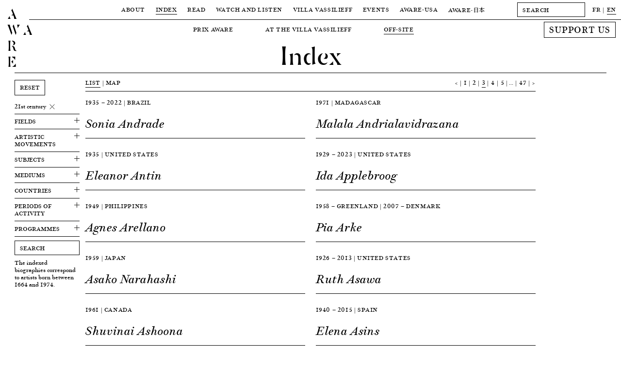

--- FILE ---
content_type: text/html; charset=UTF-8
request_url: https://awarewomenartists.com/en/page/3/?post_type=artiste&periodes%5B0%5D=629&s
body_size: 18182
content:
<!DOCTYPE HTML><html lang="en-US"><head> <!--[if IE]> <script type="text/javascript">window.location="http://www.awarewomenartists.com/sorry.html";</script> <![endif]--><meta charset="UTF-8" /><meta name="viewport" content="width=device-width, user-scalable=no" /><link media="all" href="https://awarewomenartists.com/wp-content/cache/autoptimize/css/autoptimize_d77aa47992683209c461b323ab79c56f.css" rel="stylesheet"><title>You searched for &#8212; Page 3 of 28 &#8212; AWARE</title><link rel="stylesheet" type="text/css" href="https://awarewomenartists.com/wp-content/cache/autoptimize/css/autoptimize_single_18ef3d49eaeef37d9fa15c2516857f21.css" /><link rel="preconnect" href="https://fonts.googleapis.com"><link rel="preconnect" href="https://fonts.gstatic.com" crossorigin><link href="https://fonts.googleapis.com/css2?family=Noto+Serif+JP&display=swap" rel="stylesheet" media="print" onload="this.media='all'"><link rel="apple-touch-icon" sizes="57x57" href="https://awarewomenartists.com/wp-content/themes/aware_v12/i/apple-icon-57x57.png"><link rel="apple-touch-icon" sizes="60x60" href="https://awarewomenartists.com/wp-content/themes/aware_v12/i/apple-icon-60x60.png"><link rel="apple-touch-icon" sizes="72x72" href="https://awarewomenartists.com/wp-content/themes/aware_v12/i/apple-icon-72x72.png"><link rel="apple-touch-icon" sizes="76x76" href="https://awarewomenartists.com/wp-content/themes/aware_v12/i/apple-icon-76x76.png"><link rel="apple-touch-icon" sizes="114x114" href="https://awarewomenartists.com/wp-content/themes/aware_v12/i/apple-icon-114x114.png"><link rel="apple-touch-icon" sizes="120x120" href="https://awarewomenartists.com/wp-content/themes/aware_v12/i/apple-icon-120x120.png"><link rel="apple-touch-icon" sizes="144x144" href="https://awarewomenartists.com/wp-content/themes/aware_v12/i/apple-icon-144x144.png"><link rel="apple-touch-icon" sizes="152x152" href="https://awarewomenartists.com/wp-content/themes/aware_v12/i/apple-icon-152x152.png"><link rel="apple-touch-icon" sizes="180x180" href="https://awarewomenartists.com/wp-content/themes/aware_v12/i/apple-icon-180x180.png"><link rel="icon" type="image/png" sizes="192x192"  href="https://awarewomenartists.com/wp-content/themes/aware_v12/i/android-icon-192x192.png"><link rel="icon" type="image/png" sizes="32x32" href="https://awarewomenartists.com/wp-content/themes/aware_v12/i/favicon-32x32.png"><link rel="icon" type="image/png" sizes="96x96" href="https://awarewomenartists.com/wp-content/themes/aware_v12/i/favicon-96x96.png"><link rel="icon" type="image/png" sizes="16x16" href="https://awarewomenartists.com/wp-content/themes/aware_v12/i/favicon-16x16.png"><link rel="manifest" href="https://awarewomenartists.com/wp-content/themes/aware_v12/i/manifest.json"><meta name="msapplication-TileColor" content="#ffffff"><meta name="msapplication-TileImage" content="https://awarewomenartists.com/wp-content/themes/aware_v12/i/ms-icon-144x144.png"><meta name="theme-color" content="#ffffff"><meta name='robots' content='noindex, follow' />  <script type="application/ld+json" class="yoast-schema-graph">{"@context":"https://schema.org","@graph":[{"@type":"WebSite","@id":"https://awarewomenartists.com/en/#website","url":"https://awarewomenartists.com/en/","name":"AWARE","description":"Archives of Women Artists, Research and Exhibitions","publisher":{"@id":"https://awarewomenartists.com/en/#organization"},"potentialAction":[{"@type":"SearchAction","target":{"@type":"EntryPoint","urlTemplate":"https://awarewomenartists.com/en/?s={search_term_string}"},"query-input":{"@type":"PropertyValueSpecification","valueRequired":true,"valueName":"search_term_string"}}],"inLanguage":"en-US"},{"@type":"Organization","@id":"https://awarewomenartists.com/en/#organization","name":"AWARE : Archives of Women Artists, Research and Exhibitions","url":"https://awarewomenartists.com/en/","logo":{"@type":"ImageObject","inLanguage":"en-US","@id":"https://awarewomenartists.com/en/#/schema/logo/image/","url":"https://awarewomenartists.com/wp-content/uploads/2017/04/logo_aware.png","contentUrl":"https://awarewomenartists.com/wp-content/uploads/2017/04/logo_aware.png","width":1408,"height":776,"caption":"AWARE : Archives of Women Artists, Research and Exhibitions"},"image":{"@id":"https://awarewomenartists.com/en/#/schema/logo/image/"},"sameAs":["https://www.facebook.com/AwareWomenArt/","https://x.com/AwareWomenArt","https://www.instagram.com/awarewomenart/","https://fr.wikipedia.org/wiki/Archives_of_Women_Artists,_Research_and_Exhibitions"]}]}</script> <style id='wp-img-auto-sizes-contain-inline-css' type='text/css'>img:is([sizes=auto i],[sizes^="auto," i]){contain-intrinsic-size:3000px 1500px}</style><style id='classic-theme-styles-inline-css' type='text/css'>/*! This file is auto-generated */
.wp-block-button__link{color:#fff;background-color:#32373c;border-radius:9999px;box-shadow:none;text-decoration:none;padding:calc(.667em + 2px) calc(1.333em + 2px);font-size:1.125em}.wp-block-file__button{background:#32373c;color:#fff;text-decoration:none}</style> <script type="text/javascript" src="https://awarewomenartists.com/wp-includes/js/jquery/jquery.min.js" id="jquery-core-js"></script> <meta name="generator" content="performance-lab 4.0.1; plugins: webp-uploads"><meta name="generator" content="webp-uploads 2.6.1"><meta name="generator" content="qTranslate-XT 3.12.1" /><link hreflang="fr" href="https://awarewomenartists.com/fr/page/3/?post_type=artiste&periodes%5B0%5D=629&s" rel="alternate" /><link hreflang="en" href="https://awarewomenartists.com/en/page/3/?post_type=artiste&periodes%5B0%5D=629&s" rel="alternate" /><link hreflang="x-default" href="https://awarewomenartists.com/page/3/?post_type=artiste&periodes%5B0%5D=629&s" rel="alternate" /><meta property="og:type" content="article" /><meta property="og:title" content="Paris c’est Elles 2018 — AWARE Women artists / Femmes artistes" /><meta property="og:url" content="https://awarewomenartists.com/en/nos_evenements/paris-cest-elles/" /><meta property="og:site_name" content="AWARE Women artists / Femmes artistes" /><meta property="og:description" content="À l’occasion de la Journée internationale des droits des femmes, l’association Archives of Women Artists, Research &amp; Exhibitions investit l’espace public durant un long week-end avec une question historique, culturelle et sociale : quelles sont les œuvres d’artistes femmes qui ont marqué le paysage parisien..." /><meta property="og:image" content="https://awarewomenartists.com/wp-content/uploads/2018/01/louise-bourgeois_welcominghands_women-artists_artistes-femmes-750x527.jpg" /> <noscript><style>body *{display:none}noscript,#noscript,#noscript *{display:block;margin-top:200px}#noscript img{width:333px;height:auto;margin-left:auto;margin-right:auto}</style></noscript>  <script async src="https://www.googletagmanager.com/gtag/js?id=G-YW5PXXT60Z"></script> <script>window.dataLayer=window.dataLayer||[];function gtag(){dataLayer.push(arguments);}
gtag('js',new Date());gtag('config','G-YW5PXXT60Z');</script> <style>body.page-id-24285 #wrapper{margin-top:40px}body.page-id-24285 #menu{background-color:#fff}#bannerv2,#bannerv2 .slide,.focalimg-slide{height:50vh;max-height:600px}.focalimg-slide{visibility:hidden}.focalimg-slide img{left:0!important;right:0!important;position:absolute!important;width:100%!important;height:auto!important}.slide,.focalimg-slide{position:relative}.info-slide-wrap{margin-left:120px;margin-right:120px;max-width:100%}.info-slide-layout{max-width:1670px;margin-left:auto;margin-right:auto}.info-slide{background-color:#fff;position:absolute;top:15px;-webkit-box-sizing:border-box;box-sizing:border-box;padding:15px;min-width:375px;max-width:35%;max-height:585px;z-index:1}#bannerv2 a:hover .slidehover{opacity:.8}.slick-dots{display:-webkit-box;display:-ms-flexbox;display:flex;-webkit-box-pack:center;-ms-flex-pack:center;justify-content:center;margin:0;padding:15px 0;list-style-type:none;position:absolute;bottom:0;left:50%;-webkit-transform:translateX(-50%);-ms-transform:translateX(-50%);transform:translateX(-50%)}.slick-dots li{margin:0 5px}.slick-dots li:only-child{display:none}.slick-dots button{display:block;width:11px;height:11px;padding:0;border-radius:50%;background-color:transparent;text-indent:-9999px;border:1px solid #000;cursor:pointer}.slick-dots button:hover{opacity:.8}.slick-dots li.slick-active button{background-color:#000}.slick-dots li.slick-active button:hover{border-color:#000}@media screen and (max-width:1250px){body.page-id-24285 #wrapper{margin-top:61px}}</style></head><body class="archive search search-results paged post-type-archive paged-3 search-paged-3 wp-theme-aware_v12"><div id="logo"> <a href="/"><h1 class="titres size30"> A<br /> W A<br /> R<br /> E</h1> </a></div><div id="logofix"></div><nav id="menu" class="letter50"><div class="menuwrap border"><div class="menus menutop"><div class="parent upper action" data-menu="apropos"> <a  href="/en/a_propos/"> About </a></div><div class="parent upper action" data-menu="artistes"> <a class="active" href="/en/artistes_femmes/"> Index </a></div><div class="parent upper action" data-menu="lire"> <a  href="/en/lire/"> Read </a></div><div class="parent upper action" data-menu="ecouter"> <a  href="/en/ecouter-et-regarder/"> Watch and Listen </a></div><div class="parent upper action" data-menu="villa"> <a  href="/en/villa-vassilieff/"> Villa Vassilieff </a></div><div class="parent upper action" data-menu="evenements"> <a  href="/en/evenements/"> Events </a></div><div class="parent upper action" data-menu="aware-usa"> <a href="/en/aware-usa/"> AWARE-USA </a></div><div class="parent upper"> <a  href="/en/aware_japan/"> AWARE<span class="noto">-日本</span> </a></div></div><div id="menuplus" itemscope itemtype="http://schema.org/WebSite"><meta itemprop="url" content="https://awarewomenartists.com/"/><form method="get" id="search" action="https://awarewomenartists.com/en/" class="left" itemprop="potentialAction" itemscope itemtype="http://schema.org/SearchAction"><meta itemprop="target" content="https://awarewomenartists.com/?s={s}"/> <input itemprop="query-input" id="searchinput" value="" name="s" class="graduel letter50 button" type="text" placeholder="SEARCH" autocomplete="off" onfocus="this.placeholder = ''" onblur="this.placeholder = 'SEARCH'"></form><div id="lang" class="left"><ul class="language-chooser language-chooser-text qtranxs_language_chooser" id="qtranslate-chooser"><li class="lang-fr"><a href="https://awarewomenartists.com/fr/page/3/?post_type=artiste&periodes%5B0%5D=629&s" title="FR (fr)" class="qtranxs_text qtranxs_text_fr"><span>FR</span></a></li><li class="lang-en active"><a href="https://awarewomenartists.com/en/page/3/?post_type=artiste&periodes%5B0%5D=629&s" title="EN (en)" class="qtranxs_text qtranxs_text_en"><span>EN</span></a></li></ul><div class="qtranxs_widget_end"></div></div></div></div><div class="menusbottomwrap"><div class="menus menusbottom menu-apropos " data-menu="apropos"><div class="sub upper"><a href="/en/a_propos/missions/">Missions</a></div><div class="sub upper"><a  href="/en/reseaux/">Programmes</a></div><div class="sub upper"><a href="/en/a_propos/equipe/">Team</a></div><div class="sub upper"><a href="/en/a_propos/soutiens/">Sponsors</a></div><div class="sub upper"><a href="/en/a_propos/nous-soutenir/">Support us</a></div><div class="sub upper"><a href="/en/a_propos/faq/">FAQ</a></div></div></div><div class="menusbottomwrap"><div class="menus menusbottom menu-lire " data-menu="lire"><div class="sub upper"> <a href="/en/decouvrir/" > Focus </a></div><div class="sub upper"> <a href="/en/articles/" > Articles </a></div><div class="sub upper"> <a href="/en/ressources-art/nos-publications/" > Publications </a></div><div class="sub upper"> <a href="/en/ressources/" > Resources </a></div><div class="site-wide_soutenir hover-item"> <a href="/en/a_propos/nous-soutenir"><div class="upper bouton bouton-soutenir hover-item">Support us</div> </a></div></div></div><div class="menusbottomwrap"><div class="menus menusbottom menu-decouvrir " data-menu="ecouter"><div class="sub upper"><a  href="/podcasts/">Podcasts</a></div><div class="sub upper"> <a  href="/en/series_animees/">Animated series</a></div><div class="sub upper"> <a  href="/en/archive_videos/">Video archive</a></div><div class="sub upper"> <a  href="/en/commandes/"> A Place for Artists </a></div><div class="site-wide_soutenir hover-item"> <a href="/en/a_propos/nous-soutenir"><div class="upper bouton bouton-soutenir hover-item">Support us</div> </a></div></div></div><div class="menusbottomwrap"><div class="menus menusbottom menu-villa " data-menu="villa"><div class="sub upper"> <a  href="/en/lieu/"> Location </a></div><div class="sub upper"> <a  href="/en/centre-de-documentation/"> Research Centre </a></div><div class="sub upper"> <a  href="/en/residences/"> Residencies </a></div><div class="site-wide_soutenir hover-item"> <a href="/en/a_propos/nous-soutenir"><div class="upper bouton bouton-soutenir hover-item">Support us</div> </a></div></div></div><div class="menusbottomwrap"><div class="menus menusbottom menu-evenements " data-menu="evenements"><div class="sub upper"> <a   href="/en/prix_aware/"> Prix AWARE </a></div><div class="sub upper"> <a  href="/en/lieu_evenements/villa-vassilieff/"> At the Villa Vassilieff </a></div><div class="sub upper"> <a class="active" href="/en/lieu_evenements/hors-les-murs/"> Off-site </a></div><div class="site-wide_soutenir hover-item"> <a href="/en/a_propos/nous-soutenir"><div class="upper bouton bouton-soutenir hover-item">Support us</div> </a></div></div></div><div class="menusbottomwrap noto"><div class="menus menusbottom menu-lire " data-menu="magazine"><div class="sub upper"> <a href="/en/aware_japan/について/"> AWAREについて </a></div><div class="sub upper"> <a href="/en/programmes_japan/" > プログラム </a></div><div class="sub upper"> <a href="/en/artists_japan/" > 作家 </a></div><div class="sub upper"> <a href="/en/articles_japan/" > 記事 </a></div><div class="sub upper"> <a href="/en/aware_japan/ご支援/" > ご支援 </a></div></div></div></nav><div id="ipadlogo" class="ipad titres size35mob-nolh"><h2><a href="/en/">AWARE</a></h2></div><div id="mobilemenu" class="toggleMe hidden-mob"><div id="mobilemenu-header"><div id="cross" class="toggleMe hidden-mob"></div><div id="maintoggle"><div class="ligne"></div></div><div id="mobilelogo" class="titres size35mob-nolh"><h2><a href="/en/">AWARE</a></h2></div></div><div id="mainwrapmenu-mobile"><nav id="wrapmenu-mobile" class="toggleMe hidden-mob size25"><div id="mobilelang" class="size12 upper"><ul class="language-chooser language-chooser-text qtranxs_language_chooser" id="qtranslate-chooser-mob-chooser"><li class="lang-fr"><a href="https://awarewomenartists.com/fr/page/3/?post_type=artiste&periodes%5B0%5D=629&s" title="FR (fr)" class="qtranxs_text qtranxs_text_fr"><span>FR</span></a></li><li class="lang-en active"><a href="https://awarewomenartists.com/en/page/3/?post_type=artiste&periodes%5B0%5D=629&s" title="EN (en)" class="qtranxs_text qtranxs_text_en"><span>EN</span></a></li></ul><div class="qtranxs_widget_end"></div></div><form method="get" id="searchmob" action="https://awarewomenartists.com/en/" class="left"> <input id="searchinputmob" value="" name="s" class="graduel letter50 button" type="text" placeholder="SEARCH" autocomplete="off" onfocus="this.placeholder = ''" onblur="this.placeholder = 'SEARCH'"></form><ul class="upper"><li class="upnav"> About<ul class="subnav"><li><a href="/en/a_propos/missions/">Missions</a></li><li><a href="/en/reseaux/">Programmes</a></li><li><a href="/en/a_propos/equipe/">Team</a></li><li><a href="/en/a_propos/soutiens/">Sponsors</a></li><li><a href="/en/a_propos/nous-soutenir/">Support us</a></li><li><a href="/en/a_propos/faq/">FAQ</a></li></ul></li><li class="upnav"> <a href="/en/artistes_femmes/">Index</a></li><li class="upnav"> Read<ul class="subnav"><li><a href="/en/decouvrir/">Focus</a></li><li><a href="/en/articles/">Articles</a></li><li><a href="/en/ressources-art/nos-publications/">Publications</a></li><li><a href="/en/ressources/">Resources</a></li></ul></li><li class="upnav"> Watch and Listen<ul class="subnav"><li><a href="/en/podcasts/">Podcasts</a></li><li> <a href="/en/series_animees/">Animated series</a></li><li> <a href="/en/archive_videos/">Video archive</a></li><li> <a href="/en/commandes/"> A Place for Artists </a></li></ul></li><li class="upnav"> Villa Vassilieff<ul class="subnav"><li> <a href="/en/lieu/"> Location </a></li><li> <a href="/en/centre-de-documentation/"> Research Centre </a></li><li> <a href="/en/residences/"> Residencies </a></li></ul></li><li class="upnav"> Events<ul class="subnav"><li> <a href="/en/prix_aware/"> Prix AWARE </a></li><li> <a href="/en/lieu_evenements/villa-vassilieff/"> At the Villa Vassilieff </a></li><li> <a href="/en/lieu_evenements/hors-les-murs/"> Off-site </a></li></ul></li><li class="upnav"> <a href="/en/aware-usa/">AWARE-USA</a></li><li class="upnav"> AWARE<span class="noto">-日本</span><ul class="subnav"><li> <a href="/en/aware_japan/について/"> AWARE<span class="noto">について</span> </a></li><li class="noto"> <a href="/en/programmes_japan/"> プログラム </a></li><li class="noto"> <a href="/en/artists_japan/"> 作家 </a></li><li class="noto"> <a href="/en/articles_japan/"> 記事 </a></li><li class="noto"> <a href="/en/aware_japan/ご支援/"> ご支援 </a></li></ul></li><li class="upnav"> <a href="/en/a_propos/nous-soutenir/">Support us</a></li></ul><div id="mobilenewsletter" class="upper"><div class="marg8">Newsletter</div><div id="mc_embed_signup-mob" class="marg15"><form action="//awarewomenartists.us12.list-manage.com/subscribe/post?u=631ec7e396b8bd70a3d515d30&amp;id=f4e3064a6e" method="post" id="mc-embedded-subscribe-form-mob" name="mc-embedded-subscribe-form-mob" class="validate" target="_blank" novalidate><div id="mc_embed_signup_scroll-mob"><div class="mc-field-group left marg15"> <input type="email" value="" name="EMAIL" class="required email button" id="mce-EMAIL-mob" placeholder="EMAIL" onfocus="this.placeholder = ''" onblur="this.placeholder = 'EMAIL'"></div><div id="mce-responses-mob"><div class="response" id="mce-error-response-mob" style="display:none"></div><div class="response" id="mce-success-response-mob" style="display:none"></div></div><div style="position: absolute; left: -5000px;" aria-hidden="true"><input type="text" name="b_631ec7e396b8bd70a3d515d30_f4e3064a6e" tabindex="-1" value=""></div><div class="right" id="inscription-mob"><input type="submit" value="Subscribe" name="subscribe" id="mc-embedded-subscribe-mob" class="bouton graduel upper"></div></div></form></div><div class="clear"></div></div><div id="mobilesocial" class="upper marg18"><div class="marg15">Social media</div><div class="ipad"> <a class="hover-item" href="https://www.facebook.com/AwareWomenArt/" target="_blank"> <img class="socials left" src="https://awarewomenartists.com/wp-content/themes/aware_v12/i/social_f_black.png" alt="Facebook - AWARE" /> </a> <a class="hover-item" href="https://www.instagram.com/awarewomenart/" target="_blank"> <img class="socials left" src="https://awarewomenartists.com/wp-content/themes/aware_v12/i/social_i_black.png" alt="Instagram - AWARE" /> </a></div><div class="iphone"> <a class="hover-item" href="https://www.facebook.com/AwareWomenArt/" target="_blank"> <img class="socials left" src="https://awarewomenartists.com/wp-content/themes/aware_v12/i/social_f_white.png" alt="Facebook - AWARE" /> </a> <a class="hover-item" href="https://www.instagram.com/awarewomenart/" target="_blank"> <img class="socials left" src="https://awarewomenartists.com/wp-content/themes/aware_v12/i/social_i_white.png" alt="Instagram - AWARE" /> </a></div><div class="clear"></div></div><div id="mobilefooter" class="size15"><div class="marg15"><br /> <br />info[at]aware-art[.]org<br /></div><div class="upper size12"><a href="/en/mentions-legales/">Mention légales</a></div></div></nav></div></div><div id="wrapper"><div id="wrapped" class="nomargmob_wrapped"><div id="title" class="border nomobile"><h2 class="size55 titres center noevent">Index</h2></div><div id="layout"><div id="gauche" class="left filtersleft filters_search_2024"><div class="mobile upper filtresmobile border"><div id="toggle-filtres" class="marg8"> Filters<div id="filter_icon" class="mobile"> <img src="https://awarewomenartists.com/wp-content/themes/aware_v12/i/filter_icon.svg" alt="Paris c’est Elles 2018 - AWARE" /></div></div></div><form id="searchartisteform" method="get" role="search" action="https://awarewomenartists.com/en/"> <input type="hidden" name="view" value="grid"> <input type="hidden" name="post_type" value="artiste"> <a href="/artistes_femmes/?view=grid"><div id="reset" class="bouton graduel upper marg15">Reset</div> </a><fieldset class="border marg7"><ul class="filtered"><li class="hover-item"> <input class="indexbox" onChange="this.form.submit()" type="checkbox" id="periodes--21e-siecle" name="periodes[]" value="629" checked="checked"/> <label class="indexbox" for="periodes--21e-siecle">21st century <span class="plus crossed"></span></label></li></ul></fieldset><div class="border marg8 termslistparent size20mob"><div class="marg8 dropdown"> <a href="#" class="dropdown-link"><div class="upper marg8 togglewrap"> Fields<div class="artistetoggle"><div class="plus"></div></div></div> </a><div class="dropdown-container"><fieldset><ul class="termslists size18mob js_terms_order"><li class="hover-item"> <input class="indexbox" onChange="this.form.submit()" type="checkbox" autocomplete="off" id="disciplines--architecture" name="disciplines[]" value="1137" /> <label class="indexbox" for="disciplines--architecture">Architecture<sup class="terms">8</sup></label></li><li class="hover-item"> <input class="indexbox" onChange="this.form.submit()" type="checkbox" autocomplete="off" id="disciplines--design" name="disciplines[]" value="1138" /> <label class="indexbox" for="disciplines--design">Decorative arts &amp; design<sup class="terms">3</sup></label></li><li class="hover-item"> <input class="indexbox" onChange="this.form.submit()" type="checkbox" autocomplete="off" id="disciplines--arts-visuels" name="disciplines[]" value="1136" /> <label class="indexbox" for="disciplines--arts-visuels">Visual arts<sup class="terms">1436</sup></label></li></ul></fieldset></div></div></div><div class="border marg8 termslistparent size20mob"><div class="marg8 dropdown"> <a href="#" class="dropdown-link"><div class="upper marg8 togglewrap"> Artistic Movements<div class="artistetoggle"><div class="plus"></div></div></div> </a><div class="dropdown-container"><fieldset><ul class="termslists size18mob js_terms_order"><li class="hover-item"> <input class="indexbox" onChange="this.form.submit()" type="checkbox" autocomplete="off" id="mouvements_artistiques--abstraction-geometrique" name="mouvements_artistiques[]" value="154" /> <label class="indexbox" for="mouvements_artistiques--abstraction-geometrique">Geometric abstraction<sup class="terms">45</sup></label></li><li class="hover-item"> <input class="indexbox" onChange="this.form.submit()" type="checkbox" autocomplete="off" id="mouvements_artistiques--abstraction-lyrique" name="mouvements_artistiques[]" value="336" /> <label class="indexbox" for="mouvements_artistiques--abstraction-lyrique">Lyrical abstraction<sup class="terms">22</sup></label></li><li class="hover-item"> <input class="indexbox" onChange="this.form.submit()" type="checkbox" autocomplete="off" id="mouvements_artistiques--actionnisme-viennois" name="mouvements_artistiques[]" value="613" /> <label class="indexbox" for="mouvements_artistiques--actionnisme-viennois">Viennese Actionism<sup class="terms">2</sup></label></li><li class="hover-item"> <input class="indexbox" onChange="this.form.submit()" type="checkbox" autocomplete="off" id="mouvements_artistiques--appropriationnisme" name="mouvements_artistiques[]" value="226" /> <label class="indexbox" for="mouvements_artistiques--appropriationnisme">Appropriationism<sup class="terms">5</sup></label></li><li class="hover-item"> <input class="indexbox" onChange="this.form.submit()" type="checkbox" autocomplete="off" id="mouvements_artistiques--art-cinetique" name="mouvements_artistiques[]" value="155" /> <label class="indexbox" for="mouvements_artistiques--art-cinetique">Kinetic art<sup class="terms">14</sup></label></li><li class="hover-item"> <input class="indexbox" onChange="this.form.submit()" type="checkbox" autocomplete="off" id="mouvements_artistiques--art-conceptuel" name="mouvements_artistiques[]" value="156" /> <label class="indexbox" for="mouvements_artistiques--art-conceptuel">Conceptual art<sup class="terms">85</sup></label></li><li class="hover-item"> <input class="indexbox" onChange="this.form.submit()" type="checkbox" autocomplete="off" id="mouvements_artistiques--art-contextuel" name="mouvements_artistiques[]" value="1251" /> <label class="indexbox" for="mouvements_artistiques--art-contextuel">Context art<sup class="terms">12</sup></label></li><li class="hover-item"> <input class="indexbox" onChange="this.form.submit()" type="checkbox" autocomplete="off" id="mouvements_artistiques--art-corporel" name="mouvements_artistiques[]" value="1073" /> <label class="indexbox" for="mouvements_artistiques--art-corporel">Body art<sup class="terms">11</sup></label></li><li class="hover-item"> <input class="indexbox" onChange="this.form.submit()" type="checkbox" autocomplete="off" id="mouvements_artistiques--art-naif" name="mouvements_artistiques[]" value="322" /> <label class="indexbox" for="mouvements_artistiques--art-naif">Naïve art<sup class="terms">12</sup></label></li><li class="hover-item"> <input class="indexbox" onChange="this.form.submit()" type="checkbox" autocomplete="off" id="mouvements_artistiques--art-numerique" name="mouvements_artistiques[]" value="1252" /> <label class="indexbox" for="mouvements_artistiques--art-numerique">Digital art<sup class="terms">18</sup></label></li><li class="hover-item"> <input class="indexbox" onChange="this.form.submit()" type="checkbox" autocomplete="off" id="mouvements_artistiques--art-postconceptuel" name="mouvements_artistiques[]" value="337" /> <label class="indexbox" for="mouvements_artistiques--art-postconceptuel">Postconceptual art<sup class="terms">6</sup></label></li><li class="hover-item"> <input class="indexbox" onChange="this.form.submit()" type="checkbox" autocomplete="off" id="mouvements_artistiques--arte-povera" name="mouvements_artistiques[]" value="158" /> <label class="indexbox" for="mouvements_artistiques--arte-povera">Arte povera<sup class="terms">2</sup></label></li><li class="hover-item"> <input class="indexbox" onChange="this.form.submit()" type="checkbox" autocomplete="off" id="mouvements_artistiques--collectif-dartistes" name="mouvements_artistiques[]" value="78" /> <label class="indexbox" for="mouvements_artistiques--collectif-dartistes">Artist collective<sup class="terms">10</sup></label></li><li class="hover-item"> <input class="indexbox" onChange="this.form.submit()" type="checkbox" autocomplete="off" id="mouvements_artistiques--constructivisme" name="mouvements_artistiques[]" value="329" /> <label class="indexbox" for="mouvements_artistiques--constructivisme">Constructivism<sup class="terms">18</sup></label></li><li class="hover-item"> <input class="indexbox" onChange="this.form.submit()" type="checkbox" autocomplete="off" id="mouvements_artistiques--copy-art" name="mouvements_artistiques[]" value="1237" /> <label class="indexbox" for="mouvements_artistiques--copy-art">Copy Art<sup class="terms">1</sup></label></li><li class="hover-item"> <input class="indexbox" onChange="this.form.submit()" type="checkbox" autocomplete="off" id="mouvements_artistiques--critique-institutionnelle" name="mouvements_artistiques[]" value="1262" /> <label class="indexbox" for="mouvements_artistiques--critique-institutionnelle">Institutional critique<sup class="terms">11</sup></label></li><li class="hover-item"> <input class="indexbox" onChange="this.form.submit()" type="checkbox" autocomplete="off" id="mouvements_artistiques--cubisme" name="mouvements_artistiques[]" value="160" /> <label class="indexbox" for="mouvements_artistiques--cubisme">Cubism<sup class="terms">30</sup></label></li><li class="hover-item"> <input class="indexbox" onChange="this.form.submit()" type="checkbox" autocomplete="off" id="mouvements_artistiques--expressionnisme" name="mouvements_artistiques[]" value="162" /> <label class="indexbox" for="mouvements_artistiques--expressionnisme">Expressionism<sup class="terms">36</sup></label></li><li class="hover-item"> <input class="indexbox" onChange="this.form.submit()" type="checkbox" autocomplete="off" id="mouvements_artistiques--expressionnisme-abstrait" name="mouvements_artistiques[]" value="163" /> <label class="indexbox" for="mouvements_artistiques--expressionnisme-abstrait">Abstract expressionism<sup class="terms">44</sup></label></li><li class="hover-item"> <input class="indexbox" onChange="this.form.submit()" type="checkbox" autocomplete="off" id="mouvements_artistiques--fluxus" name="mouvements_artistiques[]" value="372" /> <label class="indexbox" for="mouvements_artistiques--fluxus">Fluxus<sup class="terms">8</sup></label></li><li class="hover-item"> <input class="indexbox" onChange="this.form.submit()" type="checkbox" autocomplete="off" id="mouvements_artistiques--futurisme" name="mouvements_artistiques[]" value="165" /> <label class="indexbox" for="mouvements_artistiques--futurisme">Futurism<sup class="terms">9</sup></label></li><li class="hover-item"> <input class="indexbox" onChange="this.form.submit()" type="checkbox" autocomplete="off" id="mouvements_artistiques--hyperrealiste" name="mouvements_artistiques[]" value="367" /> <label class="indexbox" for="mouvements_artistiques--hyperrealiste">Hyperrealism<sup class="terms">5</sup></label></li><li class="hover-item"> <input class="indexbox" onChange="this.form.submit()" type="checkbox" autocomplete="off" id="mouvements_artistiques--land-art" name="mouvements_artistiques[]" value="416" /> <label class="indexbox" for="mouvements_artistiques--land-art">Land art<sup class="terms">11</sup></label></li><li class="hover-item"> <input class="indexbox" onChange="this.form.submit()" type="checkbox" autocomplete="off" id="mouvements_artistiques--mail-art" name="mouvements_artistiques[]" value="1075" /> <label class="indexbox" for="mouvements_artistiques--mail-art">Mail art<sup class="terms">12</sup></label></li><li class="hover-item"> <input class="indexbox" onChange="this.form.submit()" type="checkbox" autocomplete="off" id="mouvements_artistiques--membre-de-collectif" name="mouvements_artistiques[]" value="1242" /> <label class="indexbox" for="mouvements_artistiques--membre-de-collectif">Member of a collective<sup class="terms">112</sup></label></li><li class="hover-item"> <input class="indexbox" onChange="this.form.submit()" type="checkbox" autocomplete="off" id="mouvements_artistiques--minimalisme" name="mouvements_artistiques[]" value="166" /> <label class="indexbox" for="mouvements_artistiques--minimalisme">Minimalism<sup class="terms">37</sup></label></li><li class="hover-item"> <input class="indexbox" onChange="this.form.submit()" type="checkbox" autocomplete="off" id="mouvements_artistiques--neo-expressionnisme" name="mouvements_artistiques[]" value="168" /> <label class="indexbox" for="mouvements_artistiques--neo-expressionnisme">Neo-expressionism<sup class="terms">6</sup></label></li><li class="hover-item"> <input class="indexbox" onChange="this.form.submit()" type="checkbox" autocomplete="off" id="mouvements_artistiques--nouveau-realisme" name="mouvements_artistiques[]" value="169" /> <label class="indexbox" for="mouvements_artistiques--nouveau-realisme">Nouveau Réalisme<sup class="terms">6</sup></label></li><li class="hover-item"> <input class="indexbox" onChange="this.form.submit()" type="checkbox" autocomplete="off" id="mouvements_artistiques--nouvelle-objectivite" name="mouvements_artistiques[]" value="170" /> <label class="indexbox" for="mouvements_artistiques--nouvelle-objectivite">New Objectivity<sup class="terms">14</sup></label></li><li class="hover-item"> <input class="indexbox" onChange="this.form.submit()" type="checkbox" autocomplete="off" id="mouvements_artistiques--op-art" name="mouvements_artistiques[]" value="502" /> <label class="indexbox" for="mouvements_artistiques--op-art">Op art<sup class="terms">5</sup></label></li><li class="hover-item"> <input class="indexbox" onChange="this.form.submit()" type="checkbox" autocomplete="off" id="mouvements_artistiques--photographie-pure" name="mouvements_artistiques[]" value="174" /> <label class="indexbox" for="mouvements_artistiques--photographie-pure">Straight photography<sup class="terms">12</sup></label></li><li class="hover-item"> <input class="indexbox" onChange="this.form.submit()" type="checkbox" autocomplete="off" id="mouvements_artistiques--pictorialisme" name="mouvements_artistiques[]" value="176" /> <label class="indexbox" for="mouvements_artistiques--pictorialisme">Pictorialism<sup class="terms">9</sup></label></li><li class="hover-item"> <input class="indexbox" onChange="this.form.submit()" type="checkbox" autocomplete="off" id="mouvements_artistiques--popart" name="mouvements_artistiques[]" value="178" /> <label class="indexbox" for="mouvements_artistiques--popart">Pop art<sup class="terms">46</sup></label></li><li class="hover-item"> <input class="indexbox" onChange="this.form.submit()" type="checkbox" autocomplete="off" id="mouvements_artistiques--postimpressionnisme" name="mouvements_artistiques[]" value="179" /> <label class="indexbox" for="mouvements_artistiques--postimpressionnisme">Postimpressionism<sup class="terms">14</sup></label></li><li class="hover-item"> <input class="indexbox" onChange="this.form.submit()" type="checkbox" autocomplete="off" id="mouvements_artistiques--postminimalisme" name="mouvements_artistiques[]" value="180" /> <label class="indexbox" for="mouvements_artistiques--postminimalisme">Postminimalism<sup class="terms">7</sup></label></li><li class="hover-item"> <input class="indexbox" onChange="this.form.submit()" type="checkbox" autocomplete="off" id="mouvements_artistiques--postmodernisme" name="mouvements_artistiques[]" value="181" /> <label class="indexbox" for="mouvements_artistiques--postmodernisme">Postmodernism<sup class="terms">8</sup></label></li><li class="hover-item"> <input class="indexbox" onChange="this.form.submit()" type="checkbox" autocomplete="off" id="mouvements_artistiques--realisme" name="mouvements_artistiques[]" value="183" /> <label class="indexbox" for="mouvements_artistiques--realisme">Realism<sup class="terms">37</sup></label></li><li class="hover-item"> <input class="indexbox" onChange="this.form.submit()" type="checkbox" autocomplete="off" id="mouvements_artistiques--realisme-socialiste" name="mouvements_artistiques[]" value="324" /> <label class="indexbox" for="mouvements_artistiques--realisme-socialiste">Socialist Realism<sup class="terms">8</sup></label></li><li class="hover-item"> <input class="indexbox" onChange="this.form.submit()" type="checkbox" autocomplete="off" id="mouvements_artistiques--surrealisme" name="mouvements_artistiques[]" value="184" /> <label class="indexbox" for="mouvements_artistiques--surrealisme">Surrealism<sup class="terms">55</sup></label></li></ul></fieldset></div></div></div><div class="border marg8 termslistparent size20mob"><div class="marg8 dropdown"> <a href="#" class="dropdown-link"><div class="upper marg8 togglewrap"> Subjects<div class="artistetoggle"><div class="plus"></div></div></div> </a><div class="dropdown-container"><fieldset><ul class="termslists size18mob js_terms_order"><li class="hover-item"> <input class="indexbox" onChange="this.form.submit()" type="checkbox" autocomplete="off" id="sujets--abstraction" name="sujets[]" value="97" /> <label class="indexbox" for="sujets--abstraction">Abstraction<sup class="terms">372</sup></label></li><li class="hover-item"> <input class="indexbox" onChange="this.form.submit()" type="checkbox" autocomplete="off" id="sujets--adolescence" name="sujets[]" value="1046" /> <label class="indexbox" for="sujets--adolescence">Adolescence<sup class="terms">11</sup></label></li><li class="hover-item"> <input class="indexbox" onChange="this.form.submit()" type="checkbox" autocomplete="off" id="sujets--allegorie" name="sujets[]" value="95" /> <label class="indexbox" for="sujets--allegorie">Allegory<sup class="terms">130</sup></label></li><li class="hover-item"> <input class="indexbox" onChange="this.form.submit()" type="checkbox" autocomplete="off" id="sujets--animaux" name="sujets[]" value="96" /> <label class="indexbox" for="sujets--animaux">Animals<sup class="terms">179</sup></label></li><li class="hover-item"> <input class="indexbox" onChange="this.form.submit()" type="checkbox" autocomplete="off" id="sujets--architecture" name="sujets[]" value="346" /> <label class="indexbox" for="sujets--architecture">Architecture<sup class="terms">137</sup></label></li><li class="hover-item"> <input class="indexbox" onChange="this.form.submit()" type="checkbox" autocomplete="off" id="sujets--archives" name="sujets[]" value="1253" /> <label class="indexbox" for="sujets--archives">Archives<sup class="terms">4</sup></label></li><li class="hover-item"> <input class="indexbox" onChange="this.form.submit()" type="checkbox" autocomplete="off" id="sujets--autobiographie" name="sujets[]" value="98" /> <label class="indexbox" for="sujets--autobiographie">Autobiography<sup class="terms">135</sup></label></li><li class="hover-item"> <input class="indexbox" onChange="this.form.submit()" type="checkbox" autocomplete="off" id="sujets--autoportrait" name="sujets[]" value="99" /> <label class="indexbox" for="sujets--autoportrait">Self-portrait<sup class="terms">196</sup></label></li><li class="hover-item"> <input class="indexbox" onChange="this.form.submit()" type="checkbox" autocomplete="off" id="sujets--body-positivity" name="sujets[]" value="571" /> <label class="indexbox" for="sujets--body-positivity">Body positivity<sup class="terms">13</sup></label></li><li class="hover-item"> <input class="indexbox" onChange="this.form.submit()" type="checkbox" autocomplete="off" id="sujets--causes-politiques" name="sujets[]" value="138" /> <label class="indexbox" for="sujets--causes-politiques">Political issues<sup class="terms">393</sup></label></li><li class="hover-item"> <input class="indexbox" onChange="this.form.submit()" type="checkbox" autocomplete="off" id="sujets--classes-sociales" name="sujets[]" value="1006" /> <label class="indexbox" for="sujets--classes-sociales">Social classes<sup class="terms">104</sup></label></li><li class="hover-item"> <input class="indexbox" onChange="this.form.submit()" type="checkbox" autocomplete="off" id="sujets--condition-feminine" name="sujets[]" value="596" /> <label class="indexbox" for="sujets--condition-feminine">Women's status<sup class="terms">331</sup></label></li><li class="hover-item"> <input class="indexbox" onChange="this.form.submit()" type="checkbox" autocomplete="off" id="sujets--consumerisme" name="sujets[]" value="102" /> <label class="indexbox" for="sujets--consumerisme">Consumerism<sup class="terms">92</sup></label></li><li class="hover-item"> <input class="indexbox" onChange="this.form.submit()" type="checkbox" autocomplete="off" id="sujets--corps-humain" name="sujets[]" value="103" /> <label class="indexbox" for="sujets--corps-humain">Human body<sup class="terms">466</sup></label></li><li class="hover-item"> <input class="indexbox" onChange="this.form.submit()" type="checkbox" autocomplete="off" id="sujets--cosmos" name="sujets[]" value="1058" /> <label class="indexbox" for="sujets--cosmos">Cosmos<sup class="terms">55</sup></label></li><li class="hover-item"> <input class="indexbox" onChange="this.form.submit()" type="checkbox" autocomplete="off" id="sujets--couleur" name="sujets[]" value="335" /> <label class="indexbox" for="sujets--couleur">Colour<sup class="terms">232</sup></label></li><li class="hover-item"> <input class="indexbox" onChange="this.form.submit()" type="checkbox" autocomplete="off" id="sujets--danse" name="sujets[]" value="104" /> <label class="indexbox" for="sujets--danse">Dance<sup class="terms">80</sup></label></li><li class="hover-item"> <input class="indexbox" onChange="this.form.submit()" type="checkbox" autocomplete="off" id="sujets--discriminations" name="sujets[]" value="105" /> <label class="indexbox" for="sujets--discriminations">Discriminations<sup class="terms">161</sup></label></li><li class="hover-item"> <input class="indexbox" onChange="this.form.submit()" type="checkbox" autocomplete="off" id="sujets--documentaire" name="sujets[]" value="106" /> <label class="indexbox" for="sujets--documentaire">Documentary<sup class="terms">135</sup></label></li><li class="hover-item"> <input class="indexbox" onChange="this.form.submit()" type="checkbox" autocomplete="off" id="sujets--ecologie" name="sujets[]" value="334" /> <label class="indexbox" for="sujets--ecologie">Ecology<sup class="terms">86</sup></label></li><li class="hover-item"> <input class="indexbox" onChange="this.form.submit()" type="checkbox" autocomplete="off" id="sujets--ecriture" name="sujets[]" value="107" /> <label class="indexbox" for="sujets--ecriture">Writing<sup class="terms">178</sup></label></li><li class="hover-item"> <input class="indexbox" onChange="this.form.submit()" type="checkbox" autocomplete="off" id="sujets--enfance" name="sujets[]" value="108" /> <label class="indexbox" for="sujets--enfance">Childhood<sup class="terms">118</sup></label></li><li class="hover-item"> <input class="indexbox" onChange="this.form.submit()" type="checkbox" autocomplete="off" id="sujets--erotisme" name="sujets[]" value="331" /> <label class="indexbox" for="sujets--erotisme">Eroticism<sup class="terms">82</sup></label></li><li class="hover-item"> <input class="indexbox" onChange="this.form.submit()" type="checkbox" autocomplete="off" id="sujets--espace-public" name="sujets[]" value="110" /> <label class="indexbox" for="sujets--espace-public">Public space<sup class="terms">97</sup></label></li><li class="hover-item"> <input class="indexbox" onChange="this.form.submit()" type="checkbox" autocomplete="off" id="sujets--onirisme" name="sujets[]" value="317" /> <label class="indexbox" for="sujets--onirisme">Fantasy &amp; dreams<sup class="terms">86</sup></label></li><li class="hover-item"> <input class="indexbox" onChange="this.form.submit()" type="checkbox" autocomplete="off" id="sujets--feminisme" name="sujets[]" value="112" /> <label class="indexbox" for="sujets--feminisme">Feminism<sup class="terms">316</sup></label></li><li class="hover-item"> <input class="indexbox" onChange="this.form.submit()" type="checkbox" autocomplete="off" id="sujets--fete-vie-nocturne" name="sujets[]" value="577" /> <label class="indexbox" for="sujets--fete-vie-nocturne">Party &amp; nightlife<sup class="terms">37</sup></label></li><li class="hover-item"> <input class="indexbox" onChange="this.form.submit()" type="checkbox" autocomplete="off" id="sujets--fluidite-de-genre" name="sujets[]" value="569" /> <label class="indexbox" for="sujets--fluidite-de-genre">Gender fluidity<sup class="terms">20</sup></label></li><li class="hover-item"> <input class="indexbox" onChange="this.form.submit()" type="checkbox" autocomplete="off" id="sujets--geographie" name="sujets[]" value="1249" /> <label class="indexbox" for="sujets--geographie">Geography<sup class="terms">17</sup></label></li><li class="hover-item"> <input class="indexbox" onChange="this.form.submit()" type="checkbox" autocomplete="off" id="sujets--geometrie" name="sujets[]" value="113" /> <label class="indexbox" for="sujets--geometrie">Geometry<sup class="terms">158</sup></label></li><li class="hover-item"> <input class="indexbox" onChange="this.form.submit()" type="checkbox" autocomplete="off" id="sujets--guerre-et-conflits" name="sujets[]" value="114" /> <label class="indexbox" for="sujets--guerre-et-conflits">War &amp; conflicts<sup class="terms">156</sup></label></li><li class="hover-item"> <input class="indexbox" onChange="this.form.submit()" type="checkbox" autocomplete="off" id="sujets--histoire" name="sujets[]" value="115" /> <label class="indexbox" for="sujets--histoire">History<sup class="terms">291</sup></label></li><li class="hover-item"> <input class="indexbox" onChange="this.form.submit()" type="checkbox" autocomplete="off" id="sujets--histoire-de-lart-musee" name="sujets[]" value="1062" /> <label class="indexbox" for="sujets--histoire-de-lart-musee">Art history &amp; museum<sup class="terms">76</sup></label></li><li class="hover-item"> <input class="indexbox" onChange="this.form.submit()" type="checkbox" autocomplete="off" id="sujets--homophobie" name="sujets[]" value="116" /> <label class="indexbox" for="sujets--homophobie">Homophobia<sup class="terms">14</sup></label></li><li class="hover-item"> <input class="indexbox" onChange="this.form.submit()" type="checkbox" autocomplete="off" id="sujets--identite" name="sujets[]" value="117" /> <label class="indexbox" for="sujets--identite">Identity<sup class="terms">225</sup></label></li><li class="hover-item"> <input class="indexbox" onChange="this.form.submit()" type="checkbox" autocomplete="off" id="sujets--industrie" name="sujets[]" value="119" /> <label class="indexbox" for="sujets--industrie">Industry<sup class="terms">32</sup></label></li><li class="hover-item"> <input class="indexbox" onChange="this.form.submit()" type="checkbox" autocomplete="off" id="sujets--intimite" name="sujets[]" value="120" /> <label class="indexbox" for="sujets--intimite">Intimacy<sup class="terms">117</sup></label></li><li class="hover-item"> <input class="indexbox" onChange="this.form.submit()" type="checkbox" autocomplete="off" id="sujets--ironie" name="sujets[]" value="121" /> <label class="indexbox" for="sujets--ironie">Irony<sup class="terms">64</sup></label></li><li class="hover-item"> <input class="indexbox" onChange="this.form.submit()" type="checkbox" autocomplete="off" id="sujets--jeu-jouet" name="sujets[]" value="1048" /> <label class="indexbox" for="sujets--jeu-jouet">Games &amp; toys<sup class="terms">17</sup></label></li><li class="hover-item"> <input class="indexbox" onChange="this.form.submit()" type="checkbox" autocomplete="off" id="sujets--langage" name="sujets[]" value="122" /> <label class="indexbox" for="sujets--langage">Language<sup class="terms">90</sup></label></li><li class="hover-item"> <input class="indexbox" onChange="this.form.submit()" type="checkbox" autocomplete="off" id="sujets--lumiere" name="sujets[]" value="123" /> <label class="indexbox" for="sujets--lumiere">Light<sup class="terms">88</sup></label></li><li class="hover-item"> <input class="indexbox" onChange="this.form.submit()" type="checkbox" autocomplete="off" id="sujets--machine-technologie" name="sujets[]" value="1060" /> <label class="indexbox" for="sujets--machine-technologie">Machine &amp; technology<sup class="terms">35</sup></label></li><li class="hover-item"> <input class="indexbox" onChange="this.form.submit()" type="checkbox" autocomplete="off" id="sujets--magie" name="sujets[]" value="1066" /> <label class="indexbox" for="sujets--magie">Magic &amp; esotericism<sup class="terms">9</sup></label></li><li class="hover-item"> <input class="indexbox" onChange="this.form.submit()" type="checkbox" autocomplete="off" id="sujets--maladie" name="sujets[]" value="124" /> <label class="indexbox" for="sujets--maladie">Disease<sup class="terms">45</sup></label></li><li class="hover-item"> <input class="indexbox" onChange="this.form.submit()" type="checkbox" autocomplete="off" id="sujets--mannequins-poupees" name="sujets[]" value="153" /> <label class="indexbox" for="sujets--mannequins-poupees">Mannequins &amp; dolls<sup class="terms">41</sup></label></li><li class="hover-item"> <input class="indexbox" onChange="this.form.submit()" type="checkbox" autocomplete="off" id="sujets--maternite" name="sujets[]" value="318" /> <label class="indexbox" for="sujets--maternite">Maternity<sup class="terms">120</sup></label></li><li class="hover-item"> <input class="indexbox" onChange="this.form.submit()" type="checkbox" autocomplete="off" id="sujets--mathematiques" name="sujets[]" value="504" /> <label class="indexbox" for="sujets--mathematiques">Mathematics<sup class="terms">10</sup></label></li><li class="hover-item"> <input class="indexbox" onChange="this.form.submit()" type="checkbox" autocomplete="off" id="sujets--medias" name="sujets[]" value="125" /> <label class="indexbox" for="sujets--medias">Media<sup class="terms">64</sup></label></li><li class="hover-item"> <input class="indexbox" onChange="this.form.submit()" type="checkbox" autocomplete="off" id="sujets--memoire" name="sujets[]" value="126" /> <label class="indexbox" for="sujets--memoire">Memory<sup class="terms">216</sup></label></li><li class="hover-item"> <input class="indexbox" onChange="this.form.submit()" type="checkbox" autocomplete="off" id="sujets--migration-humaine" name="sujets[]" value="127" /> <label class="indexbox" for="sujets--migration-humaine">Human migration<sup class="terms">103</sup></label></li><li class="hover-item"> <input class="indexbox" onChange="this.form.submit()" type="checkbox" autocomplete="off" id="sujets--mode" name="sujets[]" value="128" /> <label class="indexbox" for="sujets--mode">Fashion &amp; clothing<sup class="terms">68</sup></label></li><li class="hover-item"> <input class="indexbox" onChange="this.form.submit()" type="checkbox" autocomplete="off" id="sujets--modernite" name="sujets[]" value="652" /> <label class="indexbox" for="sujets--modernite">Modernity<sup class="terms">34</sup></label></li><li class="hover-item"> <input class="indexbox" onChange="this.form.submit()" type="checkbox" autocomplete="off" id="sujets--mort" name="sujets[]" value="129" /> <label class="indexbox" for="sujets--mort">Death<sup class="terms">73</sup></label></li><li class="hover-item"> <input class="indexbox" onChange="this.form.submit()" type="checkbox" autocomplete="off" id="sujets--musique" name="sujets[]" value="130" /> <label class="indexbox" for="sujets--musique">Music<sup class="terms">66</sup></label></li><li class="hover-item"> <input class="indexbox" onChange="this.form.submit()" type="checkbox" autocomplete="off" id="sujets--mythologie" name="sujets[]" value="131" /> <label class="indexbox" for="sujets--mythologie">Myths, tales &amp; legends<sup class="terms">102</sup></label></li><li class="hover-item"> <input class="indexbox" onChange="this.form.submit()" type="checkbox" autocomplete="off" id="sujets--nation" name="sujets[]" value="132" /> <label class="indexbox" for="sujets--nation">Nation<sup class="terms">56</sup></label></li><li class="hover-item"> <input class="indexbox" onChange="this.form.submit()" type="checkbox" autocomplete="off" id="sujets--nature" name="sujets[]" value="133" /> <label class="indexbox" for="sujets--nature">Nature<sup class="terms">279</sup></label></li><li class="hover-item"> <input class="indexbox" onChange="this.form.submit()" type="checkbox" autocomplete="off" id="sujets--nature-morte" name="sujets[]" value="134" /> <label class="indexbox" for="sujets--nature-morte">Still life<sup class="terms">160</sup></label></li><li class="hover-item"> <input class="indexbox" onChange="this.form.submit()" type="checkbox" autocomplete="off" id="sujets--nourriture" name="sujets[]" value="375" /> <label class="indexbox" for="sujets--nourriture">Food<sup class="terms">21</sup></label></li><li class="hover-item"> <input class="indexbox" onChange="this.form.submit()" type="checkbox" autocomplete="off" id="sujets--nu" name="sujets[]" value="135" /> <label class="indexbox" for="sujets--nu">Nude<sup class="terms">166</sup></label></li><li class="hover-item"> <input class="indexbox" onChange="this.form.submit()" type="checkbox" autocomplete="off" id="sujets--paysage" name="sujets[]" value="136" /> <label class="indexbox" for="sujets--paysage">Landscape<sup class="terms">318</sup></label></li><li class="hover-item"> <input class="indexbox" onChange="this.form.submit()" type="checkbox" autocomplete="off" id="sujets--paysage-urbain" name="sujets[]" value="137" /> <label class="indexbox" for="sujets--paysage-urbain">Urban landscape<sup class="terms">166</sup></label></li><li class="hover-item"> <input class="indexbox" onChange="this.form.submit()" type="checkbox" autocomplete="off" id="sujets--perception-spatiale" name="sujets[]" value="1069" /> <label class="indexbox" for="sujets--perception-spatiale">Spatial perception<sup class="terms">30</sup></label></li><li class="hover-item"> <input class="indexbox" onChange="this.form.submit()" type="checkbox" autocomplete="off" id="sujets--perception-visuelle" name="sujets[]" value="478" /> <label class="indexbox" for="sujets--perception-visuelle">Visual perception<sup class="terms">52</sup></label></li><li class="hover-item"> <input class="indexbox" onChange="this.form.submit()" type="checkbox" autocomplete="off" id="sujets--portrait" name="sujets[]" value="139" /> <label class="indexbox" for="sujets--portrait">Portrait<sup class="terms">452</sup></label></li><li class="hover-item"> <input class="indexbox" onChange="this.form.submit()" type="checkbox" autocomplete="off" id="sujets--postcolonialisme" name="sujets[]" value="313" /> <label class="indexbox" for="sujets--postcolonialisme">Postcolonialism<sup class="terms">110</sup></label></li><li class="hover-item"> <input class="indexbox" onChange="this.form.submit()" type="checkbox" autocomplete="off" id="sujets--pro-sexe" name="sujets[]" value="566" /> <label class="indexbox" for="sujets--pro-sexe">Sex positivity<sup class="terms">15</sup></label></li><li class="hover-item"> <input class="indexbox" onChange="this.form.submit()" type="checkbox" autocomplete="off" id="sujets--publicite" name="sujets[]" value="140" /> <label class="indexbox" for="sujets--publicite">Advertisement<sup class="terms">51</sup></label></li><li class="hover-item"> <input class="indexbox" onChange="this.form.submit()" type="checkbox" autocomplete="off" id="sujets--queer" name="sujets[]" value="565" /> <label class="indexbox" for="sujets--queer">Queer<sup class="terms">28</sup></label></li><li class="hover-item"> <input class="indexbox" onChange="this.form.submit()" type="checkbox" autocomplete="off" id="sujets--racisme" name="sujets[]" value="141" /> <label class="indexbox" for="sujets--racisme">Racism<sup class="terms">75</sup></label></li><li class="hover-item"> <input class="indexbox" onChange="this.form.submit()" type="checkbox" autocomplete="off" id="sujets--relations-amoureuses" name="sujets[]" value="1065" /> <label class="indexbox" for="sujets--relations-amoureuses">Romantic relationships<sup class="terms">47</sup></label></li><li class="hover-item"> <input class="indexbox" onChange="this.form.submit()" type="checkbox" autocomplete="off" id="sujets--religion-spiritualite" name="sujets[]" value="143" /> <label class="indexbox" for="sujets--religion-spiritualite">Religion &amp; spirituality<sup class="terms">205</sup></label></li><li class="hover-item"> <input class="indexbox" onChange="this.form.submit()" type="checkbox" autocomplete="off" id="sujets--scene-dinterieur" name="sujets[]" value="316" /> <label class="indexbox" for="sujets--scene-dinterieur">Domestic scene<sup class="terms">117</sup></label></li><li class="hover-item"> <input class="indexbox" onChange="this.form.submit()" type="checkbox" autocomplete="off" id="sujets--science" name="sujets[]" value="145" /> <label class="indexbox" for="sujets--science">Science<sup class="terms">54</sup></label></li><li class="hover-item"> <input class="indexbox" onChange="this.form.submit()" type="checkbox" autocomplete="off" id="sujets--sexualite" name="sujets[]" value="146" /> <label class="indexbox" for="sujets--sexualite">Sexuality<sup class="terms">134</sup></label></li><li class="hover-item"> <input class="indexbox" onChange="this.form.submit()" type="checkbox" autocomplete="off" id="sujets--spectacle" name="sujets[]" value="653" /> <label class="indexbox" for="sujets--spectacle">Entertainment<sup class="terms">58</sup></label></li><li class="hover-item"> <input class="indexbox" onChange="this.form.submit()" type="checkbox" autocomplete="off" id="sujets--sport" name="sujets[]" value="1052" /> <label class="indexbox" for="sujets--sport">Sport<sup class="terms">15</sup></label></li><li class="hover-item"> <input class="indexbox" onChange="this.form.submit()" type="checkbox" autocomplete="off" id="sujets--surveillance" name="sujets[]" value="1056" /> <label class="indexbox" for="sujets--surveillance">Surveillance<sup class="terms">5</sup></label></li><li class="hover-item"> <input class="indexbox" onChange="this.form.submit()" type="checkbox" autocomplete="off" id="sujets--temps" name="sujets[]" value="1054" /> <label class="indexbox" for="sujets--temps">Time<sup class="terms">30</sup></label></li><li class="hover-item"> <input class="indexbox" onChange="this.form.submit()" type="checkbox" autocomplete="off" id="sujets--traditions" name="sujets[]" value="148" /> <label class="indexbox" for="sujets--traditions">Traditions<sup class="terms">244</sup></label></li><li class="hover-item"> <input class="indexbox" onChange="this.form.submit()" type="checkbox" autocomplete="off" id="sujets--travail" name="sujets[]" value="578" /> <label class="indexbox" for="sujets--travail">Work<sup class="terms">84</sup></label></li><li class="hover-item"> <input class="indexbox" onChange="this.form.submit()" type="checkbox" autocomplete="off" id="sujets--travail-domestique" name="sujets[]" value="149" /> <label class="indexbox" for="sujets--travail-domestique">Domestic work<sup class="terms">84</sup></label></li><li class="hover-item"> <input class="indexbox" onChange="this.form.submit()" type="checkbox" autocomplete="off" id="sujets--travestissement" name="sujets[]" value="568" /> <label class="indexbox" for="sujets--travestissement">Drag<sup class="terms">28</sup></label></li><li class="hover-item"> <input class="indexbox" onChange="this.form.submit()" type="checkbox" autocomplete="off" id="sujets--vegetal" name="sujets[]" value="649" /> <label class="indexbox" for="sujets--vegetal">Vegetal<sup class="terms">179</sup></label></li><li class="hover-item"> <input class="indexbox" onChange="this.form.submit()" type="checkbox" autocomplete="off" id="sujets--vie-quotidienne" name="sujets[]" value="150" /> <label class="indexbox" for="sujets--vie-quotidienne">Everyday life<sup class="terms">302</sup></label></li><li class="hover-item"> <input class="indexbox" onChange="this.form.submit()" type="checkbox" autocomplete="off" id="sujets--vieillissement" name="sujets[]" value="597" /> <label class="indexbox" for="sujets--vieillissement">Aging<sup class="terms">33</sup></label></li><li class="hover-item"> <input class="indexbox" onChange="this.form.submit()" type="checkbox" autocomplete="off" id="sujets--violence" name="sujets[]" value="151" /> <label class="indexbox" for="sujets--violence">Violence<sup class="terms">147</sup></label></li><li class="hover-item"> <input class="indexbox" onChange="this.form.submit()" type="checkbox" autocomplete="off" id="sujets--visibilite-lesbienne" name="sujets[]" value="570" /> <label class="indexbox" for="sujets--visibilite-lesbienne">Lesbian visibility<sup class="terms">27</sup></label></li><li class="hover-item"> <input class="indexbox" onChange="this.form.submit()" type="checkbox" autocomplete="off" id="sujets--visibilite-trans" name="sujets[]" value="567" /> <label class="indexbox" for="sujets--visibilite-trans">Trans visibility<sup class="terms">17</sup></label></li><li class="hover-item"> <input class="indexbox" onChange="this.form.submit()" type="checkbox" autocomplete="off" id="sujets--voyage" name="sujets[]" value="152" /> <label class="indexbox" for="sujets--voyage">Travel<sup class="terms">80</sup></label></li></ul></fieldset></div></div></div><div class="border marg8 termslistparent size20mob"><div class="marg8 dropdown"> <a href="#" class="dropdown-link"><div class="upper marg8 togglewrap"> Mediums<div class="artistetoggle"><div class="plus"></div></div></div> </a><div class="dropdown-container"><div class="continents"><div class="termslists-continents hover-item"> <input class="indexbox" onChange="this.form.submit()" type="checkbox" autocomplete="off" id="supports_et_techniques--arts-appliques" name="supports_et_techniques[]" value="638" /> <label class="indexbox" for="supports_et_techniques--arts-appliques">Objects<sup class="terms">224</sup></label></div><fieldset><ul class="termslists-pays js_terms_order"><li class="hover-item sublist"> <input class="indexbox" onChange="this.form.submit()" type="checkbox" autocomplete="off" id="supports_et_techniques--bijoux" name="supports_et_techniques[]" value="1044" /> <label class="indexbox" for="supports_et_techniques--bijoux">Jewellery<sup class="terms">15</sup></label></li><li class="hover-item sublist"> <input class="indexbox" onChange="this.form.submit()" type="checkbox" autocomplete="off" id="supports_et_techniques--ceramique" name="supports_et_techniques[]" value="229" /> <label class="indexbox" for="supports_et_techniques--ceramique">Ceramic<sup class="terms">86</sup></label></li><li class="hover-item sublist"> <input class="indexbox" onChange="this.form.submit()" type="checkbox" autocomplete="off" id="supports_et_techniques--mobilier" name="supports_et_techniques[]" value="589" /> <label class="indexbox" for="supports_et_techniques--mobilier">Furniture<sup class="terms">21</sup></label></li><li class="hover-item sublist"> <input class="indexbox" onChange="this.form.submit()" type="checkbox" autocomplete="off" id="supports_et_techniques--mode" name="supports_et_techniques[]" value="1246" /> <label class="indexbox" for="supports_et_techniques--mode">Fashion<sup class="terms">13</sup></label></li><li class="hover-item sublist"> <input class="indexbox" onChange="this.form.submit()" type="checkbox" autocomplete="off" id="supports_et_techniques--verrerie" name="supports_et_techniques[]" value="1248" /> <label class="indexbox" for="supports_et_techniques--verrerie">Glassware<sup class="terms">3</sup></label></li></ul></fieldset></div><div class="continents"><div class="termslists-continents hover-item"> <input class="indexbox" onChange="this.form.submit()" type="checkbox" autocomplete="off" id="supports_et_techniques--arts-graphiques" name="supports_et_techniques[]" value="639" /> <label class="indexbox" for="supports_et_techniques--arts-graphiques">Graphic arts<sup class="terms">831</sup></label></div><fieldset><ul class="termslists-pays js_terms_order"><li class="hover-item sublist"> <input class="indexbox" onChange="this.form.submit()" type="checkbox" autocomplete="off" id="supports_et_techniques--affiche" name="supports_et_techniques[]" value="1040" /> <label class="indexbox" for="supports_et_techniques--affiche">Poster<sup class="terms">38</sup></label></li><li class="hover-item sublist"> <input class="indexbox" onChange="this.form.submit()" type="checkbox" autocomplete="off" id="supports_et_techniques--aquarelle" name="supports_et_techniques[]" value="73" /> <label class="indexbox" for="supports_et_techniques--aquarelle">Watercolour<sup class="terms">193</sup></label></li><li class="hover-item sublist"> <input class="indexbox" onChange="this.form.submit()" type="checkbox" autocomplete="off" id="supports_et_techniques--collage" name="supports_et_techniques[]" value="77" /> <label class="indexbox" for="supports_et_techniques--collage">Collage<sup class="terms">211</sup></label></li><li class="hover-item sublist"> <input class="indexbox" onChange="this.form.submit()" type="checkbox" autocomplete="off" id="supports_et_techniques--dessin" name="supports_et_techniques[]" value="79" /> <label class="indexbox" for="supports_et_techniques--dessin">Drawing (ink, pencil…)<sup class="terms">545</sup></label></li><li class="hover-item sublist"> <input class="indexbox" onChange="this.form.submit()" type="checkbox" autocomplete="off" id="supports_et_techniques--gravure" name="supports_et_techniques[]" value="460" /> <label class="indexbox" for="supports_et_techniques--gravure">Engraving &amp; etching<sup class="terms">234</sup></label></li><li class="hover-item sublist"> <input class="indexbox" onChange="this.form.submit()" type="checkbox" autocomplete="off" id="supports_et_techniques--illustration" name="supports_et_techniques[]" value="82" /> <label class="indexbox" for="supports_et_techniques--illustration">Illustration<sup class="terms">106</sup></label></li><li class="hover-item sublist"> <input class="indexbox" onChange="this.form.submit()" type="checkbox" autocomplete="off" id="supports_et_techniques--livre-d-artiste" name="supports_et_techniques[]" value="84" /> <label class="indexbox" for="supports_et_techniques--livre-d-artiste">Artist book<sup class="terms">90</sup></label></li><li class="hover-item sublist"> <input class="indexbox" onChange="this.form.submit()" type="checkbox" autocomplete="off" id="supports_et_techniques--pastel" name="supports_et_techniques[]" value="583" /> <label class="indexbox" for="supports_et_techniques--pastel">Pastel &amp; wax<sup class="terms">111</sup></label></li><li class="hover-item sublist"> <input class="indexbox" onChange="this.form.submit()" type="checkbox" autocomplete="off" id="supports_et_techniques--revue" name="supports_et_techniques[]" value="593" /> <label class="indexbox" for="supports_et_techniques--revue">Journal<sup class="terms">26</sup></label></li><li class="hover-item sublist"> <input class="indexbox" onChange="this.form.submit()" type="checkbox" autocomplete="off" id="supports_et_techniques--serigraphie" name="supports_et_techniques[]" value="327" /> <label class="indexbox" for="supports_et_techniques--serigraphie">Screen printing<sup class="terms">76</sup></label></li></ul></fieldset></div><div class="continents"><div class="termslists-continents hover-item"> <input class="indexbox" onChange="this.form.submit()" type="checkbox" autocomplete="off" id="supports_et_techniques--arts-vivants" name="supports_et_techniques[]" value="1243" /> <label class="indexbox" for="supports_et_techniques--arts-vivants">Performing arts<sup class="terms">34</sup></label></div><fieldset><ul class="termslists-pays js_terms_order"><li class="hover-item sublist"> <input class="indexbox" onChange="this.form.submit()" type="checkbox" autocomplete="off" id="supports_et_techniques--costume" name="supports_et_techniques[]" value="646" /> <label class="indexbox" for="supports_et_techniques--costume">Costume<sup class="terms">38</sup></label></li><li class="hover-item sublist"> <input class="indexbox" onChange="this.form.submit()" type="checkbox" autocomplete="off" id="supports_et_techniques--danse" name="supports_et_techniques[]" value="1244" /> <label class="indexbox" for="supports_et_techniques--danse">Dance<sup class="terms">7</sup></label></li><li class="hover-item sublist"> <input class="indexbox" onChange="this.form.submit()" type="checkbox" autocomplete="off" id="supports_et_techniques--decor" name="supports_et_techniques[]" value="645" /> <label class="indexbox" for="supports_et_techniques--decor">Set design<sup class="terms">60</sup></label></li><li class="hover-item sublist"> <input class="indexbox" onChange="this.form.submit()" type="checkbox" autocomplete="off" id="supports_et_techniques--marionnettes-poupees" name="supports_et_techniques[]" value="1245" /> <label class="indexbox" for="supports_et_techniques--marionnettes-poupees">Dolls &amp; puppets<sup class="terms">11</sup></label></li><li class="hover-item sublist"> <input class="indexbox" onChange="this.form.submit()" type="checkbox" autocomplete="off" id="supports_et_techniques--theatre" name="supports_et_techniques[]" value="1266" /> <label class="indexbox" for="supports_et_techniques--theatre">Theater<sup class="terms">2</sup></label></li></ul></fieldset></div><div class="continents"><div class="termslists-continents hover-item"> <input class="indexbox" onChange="this.form.submit()" type="checkbox" autocomplete="off" id="supports_et_techniques--audiovisuel" name="supports_et_techniques[]" value="640" /> <label class="indexbox" for="supports_et_techniques--audiovisuel">Audiovisual<sup class="terms">360</sup></label></div><fieldset><ul class="termslists-pays js_terms_order"><li class="hover-item sublist"> <input class="indexbox" onChange="this.form.submit()" type="checkbox" autocomplete="off" id="supports_et_techniques--film" name="supports_et_techniques[]" value="76" /> <label class="indexbox" for="supports_et_techniques--film">Film<sup class="terms">132</sup></label></li><li class="hover-item sublist"> <input class="indexbox" onChange="this.form.submit()" type="checkbox" autocomplete="off" id="supports_et_techniques--numerique" name="supports_et_techniques[]" value="339" /> <label class="indexbox" for="supports_et_techniques--numerique">Digital<sup class="terms">58</sup></label></li><li class="hover-item sublist"> <input class="indexbox" onChange="this.form.submit()" type="checkbox" autocomplete="off" id="supports_et_techniques--son" name="supports_et_techniques[]" value="83" /> <label class="indexbox" for="supports_et_techniques--son">Sound<sup class="terms">81</sup></label></li><li class="hover-item sublist"> <input class="indexbox" onChange="this.form.submit()" type="checkbox" autocomplete="off" id="supports_et_techniques--video" name="supports_et_techniques[]" value="497" /> <label class="indexbox" for="supports_et_techniques--video">Video<sup class="terms">251</sup></label></li></ul></fieldset></div><div class="continents"><div class="termslists-continents hover-item"> <input class="indexbox" onChange="this.form.submit()" type="checkbox" autocomplete="off" id="supports_et_techniques--concepts" name="supports_et_techniques[]" value="1258" /> <label class="indexbox" for="supports_et_techniques--concepts">Concepts<sup class="terms">27</sup></label></div><fieldset><ul class="termslists-pays js_terms_order"><li class="hover-item sublist"> <input class="indexbox" onChange="this.form.submit()" type="checkbox" autocomplete="off" id="supports_et_techniques--commissariat-dexposition" name="supports_et_techniques[]" value="1260" /> <label class="indexbox" for="supports_et_techniques--commissariat-dexposition">Curating<sup class="terms">11</sup></label></li><li class="hover-item sublist"> <input class="indexbox" onChange="this.form.submit()" type="checkbox" autocomplete="off" id="supports_et_techniques--ecriture-theorique" name="supports_et_techniques[]" value="1259" /> <label class="indexbox" for="supports_et_techniques--ecriture-theorique">Critical writing<sup class="terms">11</sup></label></li><li class="hover-item sublist"> <input class="indexbox" onChange="this.form.submit()" type="checkbox" autocomplete="off" id="supports_et_techniques--pratiques-conceptuelles" name="supports_et_techniques[]" value="1261" /> <label class="indexbox" for="supports_et_techniques--pratiques-conceptuelles">Conceptual practices (instructions…)<sup class="terms">10</sup></label></li></ul></fieldset></div><div class="continents"><div class="termslists-continents hover-item"> <input class="indexbox" onChange="this.form.submit()" type="checkbox" autocomplete="off" id="supports_et_techniques--espace-installation" name="supports_et_techniques[]" value="496" /> <label class="indexbox" for="supports_et_techniques--espace-installation">Space &amp; installation<sup class="terms">520</sup></label></div><fieldset><ul class="termslists-pays js_terms_order"><li class="hover-item sublist"> <input class="indexbox" onChange="this.form.submit()" type="checkbox" autocomplete="off" id="supports_et_techniques--accumulation" name="supports_et_techniques[]" value="72" /> <label class="indexbox" for="supports_et_techniques--accumulation">Accumulation<sup class="terms">98</sup></label></li><li class="hover-item sublist"> <input class="indexbox" onChange="this.form.submit()" type="checkbox" autocomplete="off" id="supports_et_techniques--architecture" name="supports_et_techniques[]" value="1264" /> <label class="indexbox" for="supports_et_techniques--architecture">Architecture<sup class="terms">10</sup></label></li><li class="hover-item sublist"> <input class="indexbox" onChange="this.form.submit()" type="checkbox" autocomplete="off" id="supports_et_techniques--architecture-dinterieur" name="supports_et_techniques[]" value="1265" /> <label class="indexbox" for="supports_et_techniques--architecture-dinterieur">Interior design<sup class="terms">2</sup></label></li><li class="hover-item sublist"> <input class="indexbox" onChange="this.form.submit()" type="checkbox" autocomplete="off" id="supports_et_techniques--assemblage" name="supports_et_techniques[]" value="74" /> <label class="indexbox" for="supports_et_techniques--assemblage">Assemblage<sup class="terms">246</sup></label></li><li class="hover-item sublist"> <input class="indexbox" onChange="this.form.submit()" type="checkbox" autocomplete="off" id="supports_et_techniques--environnement" name="supports_et_techniques[]" value="80" /> <label class="indexbox" for="supports_et_techniques--environnement">Environment<sup class="terms">144</sup></label></li><li class="hover-item sublist"> <input class="indexbox" onChange="this.form.submit()" type="checkbox" autocomplete="off" id="supports_et_techniques--installation-lumineuse" name="supports_et_techniques[]" value="338" /> <label class="indexbox" for="supports_et_techniques--installation-lumineuse">Light installation<sup class="terms">48</sup></label></li><li class="hover-item sublist"> <input class="indexbox" onChange="this.form.submit()" type="checkbox" autocomplete="off" id="supports_et_techniques--mosaique" name="supports_et_techniques[]" value="491" /> <label class="indexbox" for="supports_et_techniques--mosaique">Mosaic<sup class="terms">20</sup></label></li><li class="hover-item sublist"> <input class="indexbox" onChange="this.form.submit()" type="checkbox" autocomplete="off" id="supports_et_techniques--vitrail" name="supports_et_techniques[]" value="94" /> <label class="indexbox" for="supports_et_techniques--vitrail">Stained glass<sup class="terms">18</sup></label></li></ul></fieldset></div><div class="continents"><div class="termslists-continents hover-item"> <input class="indexbox" onChange="this.form.submit()" type="checkbox" autocomplete="off" id="supports_et_techniques--modalites" name="supports_et_techniques[]" value="648" /> <label class="indexbox" for="supports_et_techniques--modalites">[Modes]<sup class="terms">135</sup></label></div><fieldset><ul class="termslists-pays js_terms_order"><li class="hover-item sublist"> <input class="indexbox" onChange="this.form.submit()" type="checkbox" autocomplete="off" id="supports_et_techniques--ephemere" name="supports_et_techniques[]" value="87" /> <label class="indexbox" for="supports_et_techniques--ephemere">Ephemeral<sup class="terms">29</sup></label></li><li class="hover-item sublist"> <input class="indexbox" onChange="this.form.submit()" type="checkbox" autocomplete="off" id="supports_et_techniques--in-situ" name="supports_et_techniques[]" value="88" /> <label class="indexbox" for="supports_et_techniques--in-situ">Site-specific<sup class="terms">119</sup></label></li><li class="hover-item sublist"> <input class="indexbox" onChange="this.form.submit()" type="checkbox" autocomplete="off" id="supports_et_techniques--monumental" name="supports_et_techniques[]" value="89" /> <label class="indexbox" for="supports_et_techniques--monumental">Monumental<sup class="terms">133</sup></label></li></ul></fieldset></div><div class="continents"><div class="termslists-continents hover-item"> <input class="indexbox" onChange="this.form.submit()" type="checkbox" autocomplete="off" id="supports_et_techniques--peinture" name="supports_et_techniques[]" value="563" /> <label class="indexbox" for="supports_et_techniques--peinture">Painting<sup class="terms">860</sup></label></div><fieldset><ul class="termslists-pays js_terms_order"><li class="hover-item sublist"> <input class="indexbox" onChange="this.form.submit()" type="checkbox" autocomplete="off" id="supports_et_techniques--acrylique" name="supports_et_techniques[]" value="585" /> <label class="indexbox" for="supports_et_techniques--acrylique">Acrylic<sup class="terms">169</sup></label></li><li class="hover-item sublist"> <input class="indexbox" onChange="this.form.submit()" type="checkbox" autocomplete="off" id="supports_et_techniques--fresque" name="supports_et_techniques[]" value="622" /> <label class="indexbox" for="supports_et_techniques--fresque">Mural<sup class="terms">42</sup></label></li><li class="hover-item sublist"> <input class="indexbox" onChange="this.form.submit()" type="checkbox" autocomplete="off" id="supports_et_techniques--gouache" name="supports_et_techniques[]" value="588" /> <label class="indexbox" for="supports_et_techniques--gouache">Gouache<sup class="terms">100</sup></label></li><li class="hover-item sublist"> <input class="indexbox" onChange="this.form.submit()" type="checkbox" autocomplete="off" id="supports_et_techniques--huile" name="supports_et_techniques[]" value="485" /> <label class="indexbox" for="supports_et_techniques--huile">Oil<sup class="terms">501</sup></label></li><li class="hover-item sublist"> <input class="indexbox" onChange="this.form.submit()" type="checkbox" autocomplete="off" id="supports_et_techniques--tempera" name="supports_et_techniques[]" value="594" /> <label class="indexbox" for="supports_et_techniques--tempera">Tempera<sup class="terms">34</sup></label></li></ul></fieldset></div><div class="continents"><div class="termslists-continents hover-item"> <input class="indexbox" onChange="this.form.submit()" type="checkbox" autocomplete="off" id="supports_et_techniques--performance" name="supports_et_techniques[]" value="69" /> <label class="indexbox" for="supports_et_techniques--performance">Performance<sup class="terms">242</sup></label></div><fieldset><ul class="termslists-pays js_terms_order"></ul></fieldset></div><div class="continents"><div class="termslists-continents hover-item"> <input class="indexbox" onChange="this.form.submit()" type="checkbox" autocomplete="off" id="supports_et_techniques--photographie" name="supports_et_techniques[]" value="642" /> <label class="indexbox" for="supports_et_techniques--photographie">Photography<sup class="terms">434</sup></label></div><fieldset><ul class="termslists-pays js_terms_order"><li class="hover-item sublist"> <input class="indexbox" onChange="this.form.submit()" type="checkbox" autocomplete="off" id="supports_et_techniques--photographie-argentique" name="supports_et_techniques[]" value="90" /> <label class="indexbox" for="supports_et_techniques--photographie-argentique">Analogue photography<sup class="terms">250</sup></label></li><li class="hover-item sublist"> <input class="indexbox" onChange="this.form.submit()" type="checkbox" autocomplete="off" id="supports_et_techniques--photographie-numerique" name="supports_et_techniques[]" value="584" /> <label class="indexbox" for="supports_et_techniques--photographie-numerique">Digital photography<sup class="terms">101</sup></label></li><li class="hover-item sublist"> <input class="indexbox" onChange="this.form.submit()" type="checkbox" autocomplete="off" id="supports_et_techniques--photojournalisme" name="supports_et_techniques[]" value="91" /> <label class="indexbox" for="supports_et_techniques--photojournalisme">Photojournalism<sup class="terms">38</sup></label></li><li class="hover-item sublist"> <input class="indexbox" onChange="this.form.submit()" type="checkbox" autocomplete="off" id="supports_et_techniques--photomontage" name="supports_et_techniques[]" value="92" /> <label class="indexbox" for="supports_et_techniques--photomontage">Photomontage<sup class="terms">73</sup></label></li><li class="hover-item sublist"> <input class="indexbox" onChange="this.form.submit()" type="checkbox" autocomplete="off" id="supports_et_techniques--procedes-anciens" name="supports_et_techniques[]" value="591" /> <label class="indexbox" for="supports_et_techniques--procedes-anciens">Historical techniques<sup class="terms">30</sup></label></li></ul></fieldset></div><div class="continents"><div class="termslists-continents hover-item"> <input class="indexbox" onChange="this.form.submit()" type="checkbox" autocomplete="off" id="supports_et_techniques--sculpture" name="supports_et_techniques[]" value="643" /> <label class="indexbox" for="supports_et_techniques--sculpture">Sculpture<sup class="terms">464</sup></label></div><fieldset><ul class="termslists-pays js_terms_order"><li class="hover-item sublist"> <input class="indexbox" onChange="this.form.submit()" type="checkbox" autocomplete="off" id="supports_et_techniques--beton-ciment" name="supports_et_techniques[]" value="1042" /> <label class="indexbox" for="supports_et_techniques--beton-ciment">Cement &amp; concrete<sup class="terms">35</sup></label></li><li class="hover-item sublist"> <input class="indexbox" onChange="this.form.submit()" type="checkbox" autocomplete="off" id="supports_et_techniques--bois" name="supports_et_techniques[]" value="582" /> <label class="indexbox" for="supports_et_techniques--bois">Wood<sup class="terms">119</sup></label></li><li class="hover-item sublist"> <input class="indexbox" onChange="this.form.submit()" type="checkbox" autocomplete="off" id="supports_et_techniques--bronze" name="supports_et_techniques[]" value="579" /> <label class="indexbox" for="supports_et_techniques--bronze">Bronze<sup class="terms">99</sup></label></li><li class="hover-item sublist"> <input class="indexbox" onChange="this.form.submit()" type="checkbox" autocomplete="off" id="supports_et_techniques--cire" name="supports_et_techniques[]" value="1036" /> <label class="indexbox" for="supports_et_techniques--cire">Wax<sup class="terms">18</sup></label></li><li class="hover-item sublist"> <input class="indexbox" onChange="this.form.submit()" type="checkbox" autocomplete="off" id="supports_et_techniques--marbre" name="supports_et_techniques[]" value="580" /> <label class="indexbox" for="supports_et_techniques--marbre">Marble<sup class="terms">29</sup></label></li><li class="hover-item sublist"> <input class="indexbox" onChange="this.form.submit()" type="checkbox" autocomplete="off" id="supports_et_techniques--metal" name="supports_et_techniques[]" value="581" /> <label class="indexbox" for="supports_et_techniques--metal">Metal<sup class="terms">140</sup></label></li><li class="hover-item sublist"> <input class="indexbox" onChange="this.form.submit()" type="checkbox" autocomplete="off" id="supports_et_techniques--papier-carton" name="supports_et_techniques[]" value="651" /> <label class="indexbox" for="supports_et_techniques--papier-carton">Paper &amp; cardboard<sup class="terms">26</sup></label></li><li class="hover-item sublist"> <input class="indexbox" onChange="this.form.submit()" type="checkbox" autocomplete="off" id="supports_et_techniques--pierre" name="supports_et_techniques[]" value="1005" /> <label class="indexbox" for="supports_et_techniques--pierre">Stone<sup class="terms">48</sup></label></li><li class="hover-item sublist"> <input class="indexbox" onChange="this.form.submit()" type="checkbox" autocomplete="off" id="supports_et_techniques--plastique" name="supports_et_techniques[]" value="590" /> <label class="indexbox" for="supports_et_techniques--plastique">Plastic<sup class="terms">48</sup></label></li><li class="hover-item sublist"> <input class="indexbox" onChange="this.form.submit()" type="checkbox" autocomplete="off" id="supports_et_techniques--platre" name="supports_et_techniques[]" value="86" /> <label class="indexbox" for="supports_et_techniques--platre">Plaster<sup class="terms">84</sup></label></li><li class="hover-item sublist"> <input class="indexbox" onChange="this.form.submit()" type="checkbox" autocomplete="off" id="supports_et_techniques--resine" name="supports_et_techniques[]" value="592" /> <label class="indexbox" for="supports_et_techniques--resine">Resin<sup class="terms">33</sup></label></li><li class="hover-item sublist"> <input class="indexbox" onChange="this.form.submit()" type="checkbox" autocomplete="off" id="supports_et_techniques--terre" name="supports_et_techniques[]" value="1003" /> <label class="indexbox" for="supports_et_techniques--terre">Clay<sup class="terms">99</sup></label></li><li class="hover-item sublist"> <input class="indexbox" onChange="this.form.submit()" type="checkbox" autocomplete="off" id="supports_et_techniques--verre" name="supports_et_techniques[]" value="1038" /> <label class="indexbox" for="supports_et_techniques--verre">Glass<sup class="terms">25</sup></label></li></ul></fieldset></div><div class="continents"><div class="termslists-continents hover-item"> <input class="indexbox" onChange="this.form.submit()" type="checkbox" autocomplete="off" id="supports_et_techniques--textile" name="supports_et_techniques[]" value="644" /> <label class="indexbox" for="supports_et_techniques--textile">Textile<sup class="terms">212</sup></label></div><fieldset><ul class="termslists-pays js_terms_order"><li class="hover-item sublist"> <input class="indexbox" onChange="this.form.submit()" type="checkbox" autocomplete="off" id="supports_et_techniques--batik" name="supports_et_techniques[]" value="1300" /> <label class="indexbox" for="supports_et_techniques--batik">Batik<sup class="terms">1</sup></label></li><li class="hover-item sublist"> <input class="indexbox" onChange="this.form.submit()" type="checkbox" autocomplete="off" id="supports_et_techniques--broderie" name="supports_et_techniques[]" value="75" /> <label class="indexbox" for="supports_et_techniques--broderie">Embroidery<sup class="terms">75</sup></label></li><li class="hover-item sublist"> <input class="indexbox" onChange="this.form.submit()" type="checkbox" autocomplete="off" id="supports_et_techniques--couture" name="supports_et_techniques[]" value="586" /> <label class="indexbox" for="supports_et_techniques--couture">Sewing<sup class="terms">39</sup></label></li><li class="hover-item sublist"> <input class="indexbox" onChange="this.form.submit()" type="checkbox" autocomplete="off" id="supports_et_techniques--crochet-tricot" name="supports_et_techniques[]" value="587" /> <label class="indexbox" for="supports_et_techniques--crochet-tricot">Crochet &amp; knitting<sup class="terms">9</sup></label></li><li class="hover-item sublist"> <input class="indexbox" onChange="this.form.submit()" type="checkbox" autocomplete="off" id="supports_et_techniques--tissage" name="supports_et_techniques[]" value="595" /> <label class="indexbox" for="supports_et_techniques--tissage">Weaving<sup class="terms">66</sup></label></li></ul></fieldset></div></div></div></div><div class="border marg8 termslistparent size20mob"><div class="marg8 dropdown"> <a href="#" class="dropdown-link"><div class="upper marg8 togglewrap"> Countries<div class="artistetoggle"><div class="plus"></div></div></div> </a><div class="dropdown-container"><div class="continents"><div class="termslists-continents hover-item"> <input class="indexbox" onChange="this.form.submit()" type="checkbox" autocomplete="off" id="pays--afrique" name="pays[]" value="16" /> <label class="indexbox" for="pays--afrique">Africa<sup class="terms">102</sup></label></div><fieldset><ul class="termslists-pays js_terms_order"><li class="hover-item sublist"> <input class="indexbox" onChange="this.form.submit()" type="checkbox" autocomplete="off" id="pays--afrique-du-sud" name="pays[]" value="27" /> <label class="indexbox" for="pays--afrique-du-sud">South Africa<sup class="terms">13</sup></label></li><li class="hover-item sublist"> <input class="indexbox" onChange="this.form.submit()" type="checkbox" autocomplete="off" id="pays--algerie" name="pays[]" value="353" /> <label class="indexbox" for="pays--algerie">Algeria<sup class="terms">12</sup></label></li><li class="hover-item sublist"> <input class="indexbox" onChange="this.form.submit()" type="checkbox" autocomplete="off" id="pays--benin" name="pays[]" value="1116" /> <label class="indexbox" for="pays--benin">Benin<sup class="terms">1</sup></label></li><li class="hover-item sublist"> <input class="indexbox" onChange="this.form.submit()" type="checkbox" autocomplete="off" id="pays--cameroun" name="pays[]" value="413" /> <label class="indexbox" for="pays--cameroun">Cameroon<sup class="terms">1</sup></label></li><li class="hover-item sublist"> <input class="indexbox" onChange="this.form.submit()" type="checkbox" autocomplete="off" id="pays--congo" name="pays[]" value="462" /> <label class="indexbox" for="pays--congo">Congo<sup class="terms">1</sup></label></li><li class="hover-item sublist"> <input class="indexbox" onChange="this.form.submit()" type="checkbox" autocomplete="off" id="pays--egypte" name="pays[]" value="39" /> <label class="indexbox" for="pays--egypte">Egypt<sup class="terms">14</sup></label></li><li class="hover-item sublist"> <input class="indexbox" onChange="this.form.submit()" type="checkbox" autocomplete="off" id="pays--ethiopie" name="pays[]" value="409" /> <label class="indexbox" for="pays--ethiopie">Ethiopia<sup class="terms">3</sup></label></li><li class="hover-item sublist"> <input class="indexbox" onChange="this.form.submit()" type="checkbox" autocomplete="off" id="pays--gabon" name="pays[]" value="384" /> <label class="indexbox" for="pays--gabon">Gabon<sup class="terms">1</sup></label></li><li class="hover-item sublist"> <input class="indexbox" onChange="this.form.submit()" type="checkbox" autocomplete="off" id="pays--ghana" name="pays[]" value="458" /> <label class="indexbox" for="pays--ghana">Ghana<sup class="terms">5</sup></label></li><li class="hover-item sublist"> <input class="indexbox" onChange="this.form.submit()" type="checkbox" autocomplete="off" id="pays--kenya" name="pays[]" value="356" /> <label class="indexbox" for="pays--kenya">Kenya<sup class="terms">3</sup></label></li><li class="hover-item sublist"> <input class="indexbox" onChange="this.form.submit()" type="checkbox" autocomplete="off" id="pays--madagascar" name="pays[]" value="363" /> <label class="indexbox" for="pays--madagascar">Madagascar<sup class="terms">2</sup></label></li><li class="hover-item sublist"> <input class="indexbox" onChange="this.form.submit()" type="checkbox" autocomplete="off" id="pays--maroc" name="pays[]" value="49" /> <label class="indexbox" for="pays--maroc">Morocco<sup class="terms">4</sup></label></li><li class="hover-item sublist"> <input class="indexbox" onChange="this.form.submit()" type="checkbox" autocomplete="off" id="pays--mozambique" name="pays[]" value="431" /> <label class="indexbox" for="pays--mozambique">Mozambique<sup class="terms">2</sup></label></li><li class="hover-item sublist"> <input class="indexbox" onChange="this.form.submit()" type="checkbox" autocomplete="off" id="pays--nigeria" name="pays[]" value="376" /> <label class="indexbox" for="pays--nigeria">Nigeria<sup class="terms">18</sup></label></li><li class="hover-item sublist"> <input class="indexbox" onChange="this.form.submit()" type="checkbox" autocomplete="off" id="pays--ouganda" name="pays[]" value="1079" /> <label class="indexbox" for="pays--ouganda">Uganda<sup class="terms">3</sup></label></li><li class="hover-item sublist"> <input class="indexbox" onChange="this.form.submit()" type="checkbox" autocomplete="off" id="pays--reunion" name="pays[]" value="1117" /> <label class="indexbox" for="pays--reunion">France (Reunion)<sup class="terms">1</sup></label></li><li class="hover-item sublist"> <input class="indexbox" onChange="this.form.submit()" type="checkbox" autocomplete="off" id="pays--senegal" name="pays[]" value="357" /> <label class="indexbox" for="pays--senegal">Senegal<sup class="terms">4</sup></label></li><li class="hover-item sublist"> <input class="indexbox" onChange="this.form.submit()" type="checkbox" autocomplete="off" id="pays--soudan" name="pays[]" value="364" /> <label class="indexbox" for="pays--soudan">Soudan<sup class="terms">1</sup></label></li><li class="hover-item sublist"> <input class="indexbox" onChange="this.form.submit()" type="checkbox" autocomplete="off" id="pays--tanzanie" name="pays[]" value="358" /> <label class="indexbox" for="pays--tanzanie">Tanzania<sup class="terms">2</sup></label></li><li class="hover-item sublist"> <input class="indexbox" onChange="this.form.submit()" type="checkbox" autocomplete="off" id="pays--tunisie" name="pays[]" value="393" /> <label class="indexbox" for="pays--tunisie">Tunisia<sup class="terms">9</sup></label></li><li class="hover-item sublist"> <input class="indexbox" onChange="this.form.submit()" type="checkbox" autocomplete="off" id="pays--zambie" name="pays[]" value="480" /> <label class="indexbox" for="pays--zambie">Zambia<sup class="terms">1</sup></label></li><li class="hover-item sublist"> <input class="indexbox" onChange="this.form.submit()" type="checkbox" autocomplete="off" id="pays--zimbabwe" name="pays[]" value="430" /> <label class="indexbox" for="pays--zimbabwe">Zimbabwe<sup class="terms">3</sup></label></li></ul></fieldset></div><div class="continents"><div class="termslists-continents hover-item"> <input class="indexbox" onChange="this.form.submit()" type="checkbox" autocomplete="off" id="pays--amerique-centrale" name="pays[]" value="18" /> <label class="indexbox" for="pays--amerique-centrale">Central America and the Caribbean<sup class="terms">42</sup></label></div><fieldset><ul class="termslists-pays js_terms_order"><li class="hover-item sublist"> <input class="indexbox" onChange="this.form.submit()" type="checkbox" autocomplete="off" id="pays--antilles" name="pays[]" value="1121" /> <label class="indexbox" for="pays--antilles">France (Antilles)<sup class="terms">7</sup></label></li><li class="hover-item sublist"> <input class="indexbox" onChange="this.form.submit()" type="checkbox" autocomplete="off" id="pays--costa-rica" name="pays[]" value="461" /> <label class="indexbox" for="pays--costa-rica">Costa Rica<sup class="terms">2</sup></label></li><li class="hover-item sublist"> <input class="indexbox" onChange="this.form.submit()" type="checkbox" autocomplete="off" id="pays--cuba" name="pays[]" value="38" /> <label class="indexbox" for="pays--cuba">Cuba<sup class="terms">11</sup></label></li><li class="hover-item sublist"> <input class="indexbox" onChange="this.form.submit()" type="checkbox" autocomplete="off" id="pays--curacao" name="pays[]" value="1133" /> <label class="indexbox" for="pays--curacao">Curaçao<sup class="terms">3</sup></label></li><li class="hover-item sublist"> <input class="indexbox" onChange="this.form.submit()" type="checkbox" autocomplete="off" id="pays--guatemala" name="pays[]" value="422" /> <label class="indexbox" for="pays--guatemala">Guatemala<sup class="terms">4</sup></label></li><li class="hover-item sublist"> <input class="indexbox" onChange="this.form.submit()" type="checkbox" autocomplete="off" id="pays--haiti" name="pays[]" value="1010" /> <label class="indexbox" for="pays--haiti">Haiti<sup class="terms">6</sup></label></li><li class="hover-item sublist"> <input class="indexbox" onChange="this.form.submit()" type="checkbox" autocomplete="off" id="pays--jamaique" name="pays[]" value="506" /> <label class="indexbox" for="pays--jamaique">Jamaica<sup class="terms">5</sup></label></li><li class="hover-item sublist"> <input class="indexbox" onChange="this.form.submit()" type="checkbox" autocomplete="off" id="pays--panama" name="pays[]" value="423" /> <label class="indexbox" for="pays--panama">Panama<sup class="terms">1</sup></label></li><li class="hover-item sublist"> <input class="indexbox" onChange="this.form.submit()" type="checkbox" autocomplete="off" id="pays--trinite-et-tobago" name="pays[]" value="1241" /> <label class="indexbox" for="pays--trinite-et-tobago">Trinidad and Tobago<sup class="terms">1</sup></label></li></ul></fieldset></div><div class="continents"><div class="termslists-continents hover-item"> <input class="indexbox" onChange="this.form.submit()" type="checkbox" autocomplete="off" id="pays--amerique-du-nord" name="pays[]" value="17" /> <label class="indexbox" for="pays--amerique-du-nord">North America<sup class="terms">384</sup></label></div><fieldset><ul class="termslists-pays js_terms_order"><li class="hover-item sublist"> <input class="indexbox" onChange="this.form.submit()" type="checkbox" autocomplete="off" id="pays--canada" name="pays[]" value="34" /> <label class="indexbox" for="pays--canada">Canada<sup class="terms">26</sup></label></li><li class="hover-item sublist"> <input class="indexbox" onChange="this.form.submit()" type="checkbox" autocomplete="off" id="pays--etats-unis" name="pays[]" value="41" /> <label class="indexbox" for="pays--etats-unis">United States<sup class="terms">336</sup></label></li><li class="hover-item sublist"> <input class="indexbox" onChange="this.form.submit()" type="checkbox" autocomplete="off" id="pays--groenland" name="pays[]" value="1013" /> <label class="indexbox" for="pays--groenland">Greenland<sup class="terms">2</sup></label></li><li class="hover-item sublist"> <input class="indexbox" onChange="this.form.submit()" type="checkbox" autocomplete="off" id="pays--mexique" name="pays[]" value="50" /> <label class="indexbox" for="pays--mexique">Mexico<sup class="terms">32</sup></label></li></ul></fieldset></div><div class="continents"><div class="termslists-continents hover-item"> <input class="indexbox" onChange="this.form.submit()" type="checkbox" autocomplete="off" id="pays--amerique-du-sud" name="pays[]" value="19" /> <label class="indexbox" for="pays--amerique-du-sud">South America<sup class="terms">108</sup></label></div><fieldset><ul class="termslists-pays js_terms_order"><li class="hover-item sublist"> <input class="indexbox" onChange="this.form.submit()" type="checkbox" autocomplete="off" id="pays--argentine" name="pays[]" value="29" /> <label class="indexbox" for="pays--argentine">Argentina<sup class="terms">31</sup></label></li><li class="hover-item sublist"> <input class="indexbox" onChange="this.form.submit()" type="checkbox" autocomplete="off" id="pays--bresil" name="pays[]" value="33" /> <label class="indexbox" for="pays--bresil">Brazil<sup class="terms">30</sup></label></li><li class="hover-item sublist"> <input class="indexbox" onChange="this.form.submit()" type="checkbox" autocomplete="off" id="pays--chili" name="pays[]" value="405" /> <label class="indexbox" for="pays--chili">Chile<sup class="terms">10</sup></label></li><li class="hover-item sublist"> <input class="indexbox" onChange="this.form.submit()" type="checkbox" autocomplete="off" id="pays--colombie" name="pays[]" value="35" /> <label class="indexbox" for="pays--colombie">Colombia<sup class="terms">9</sup></label></li><li class="hover-item sublist"> <input class="indexbox" onChange="this.form.submit()" type="checkbox" autocomplete="off" id="pays--equateur" name="pays[]" value="1011" /> <label class="indexbox" for="pays--equateur">Ecuador<sup class="terms">2</sup></label></li><li class="hover-item sublist"> <input class="indexbox" onChange="this.form.submit()" type="checkbox" autocomplete="off" id="pays--guyana" name="pays[]" value="1077" /> <label class="indexbox" for="pays--guyana">Guyana<sup class="terms">2</sup></label></li><li class="hover-item sublist"> <input class="indexbox" onChange="this.form.submit()" type="checkbox" autocomplete="off" id="pays--guyane" name="pays[]" value="1120" /> <label class="indexbox" for="pays--guyane">France (French Guiana)<sup class="terms">3</sup></label></li><li class="hover-item sublist"> <input class="indexbox" onChange="this.form.submit()" type="checkbox" autocomplete="off" id="pays--paraguay" name="pays[]" value="1078" /> <label class="indexbox" for="pays--paraguay">Paraguay<sup class="terms">1</sup></label></li><li class="hover-item sublist"> <input class="indexbox" onChange="this.form.submit()" type="checkbox" autocomplete="off" id="pays--perou" name="pays[]" value="418" /> <label class="indexbox" for="pays--perou">Peru<sup class="terms">7</sup></label></li><li class="hover-item sublist"> <input class="indexbox" onChange="this.form.submit()" type="checkbox" autocomplete="off" id="pays--suriname" name="pays[]" value="1020" /> <label class="indexbox" for="pays--suriname">Suriname<sup class="terms">6</sup></label></li><li class="hover-item sublist"> <input class="indexbox" onChange="this.form.submit()" type="checkbox" autocomplete="off" id="pays--uruguay" name="pays[]" value="1035" /> <label class="indexbox" for="pays--uruguay">Uruguay<sup class="terms">5</sup></label></li><li class="hover-item sublist"> <input class="indexbox" onChange="this.form.submit()" type="checkbox" autocomplete="off" id="pays--venezuela" name="pays[]" value="60" /> <label class="indexbox" for="pays--venezuela">Venezuela<sup class="terms">5</sup></label></li></ul></fieldset></div><div class="continents"><div class="termslists-continents hover-item"> <input class="indexbox" onChange="this.form.submit()" type="checkbox" autocomplete="off" id="pays--asie" name="pays[]" value="21" /> <label class="indexbox" for="pays--asie">Asia<sup class="terms">210</sup></label></div><fieldset><ul class="termslists-pays js_terms_order"><li class="hover-item sublist"> <input class="indexbox" onChange="this.form.submit()" type="checkbox" autocomplete="off" id="pays--bangladesh" name="pays[]" value="396" /> <label class="indexbox" for="pays--bangladesh">Bangladesh<sup class="terms">2</sup></label></li><li class="hover-item sublist"> <input class="indexbox" onChange="this.form.submit()" type="checkbox" autocomplete="off" id="pays--birmanie" name="pays[]" value="1094" /> <label class="indexbox" for="pays--birmanie">Burma<sup class="terms">1</sup></label></li><li class="hover-item sublist"> <input class="indexbox" onChange="this.form.submit()" type="checkbox" autocomplete="off" id="pays--cambodia" name="pays[]" value="1214" /> <label class="indexbox" for="pays--cambodia">Cambodia<sup class="terms">1</sup></label></li><li class="hover-item sublist"> <input class="indexbox" onChange="this.form.submit()" type="checkbox" autocomplete="off" id="pays--chine" name="pays[]" value="344" /> <label class="indexbox" for="pays--chine">China<sup class="terms">27</sup></label></li><li class="hover-item sublist"> <input class="indexbox" onChange="this.form.submit()" type="checkbox" autocomplete="off" id="pays--coree-du-sud" name="pays[]" value="36" /> <label class="indexbox" for="pays--coree-du-sud">South Korea<sup class="terms">8</sup></label></li><li class="hover-item sublist"> <input class="indexbox" onChange="this.form.submit()" type="checkbox" autocomplete="off" id="pays--inde" name="pays[]" value="44" /> <label class="indexbox" for="pays--inde">India<sup class="terms">17</sup></label></li><li class="hover-item sublist"> <input class="indexbox" onChange="this.form.submit()" type="checkbox" autocomplete="off" id="pays--indonesie" name="pays[]" value="343" /> <label class="indexbox" for="pays--indonesie">Indonesia<sup class="terms">10</sup></label></li><li class="hover-item sublist"> <input class="indexbox" onChange="this.form.submit()" type="checkbox" autocomplete="off" id="pays--japon" name="pays[]" value="47" /> <label class="indexbox" for="pays--japon">Japan<sup class="terms">69</sup></label></li><li class="hover-item sublist"> <input class="indexbox" onChange="this.form.submit()" type="checkbox" autocomplete="off" id="pays--malaisie" name="pays[]" value="455" /> <label class="indexbox" for="pays--malaisie">Malaysia<sup class="terms">6</sup></label></li><li class="hover-item sublist"> <input class="indexbox" onChange="this.form.submit()" type="checkbox" autocomplete="off" id="pays--nepal" name="pays[]" value="349" /> <label class="indexbox" for="pays--nepal">Nepal<sup class="terms">1</sup></label></li><li class="hover-item sublist"> <input class="indexbox" onChange="this.form.submit()" type="checkbox" autocomplete="off" id="pays--ouzbekistan" name="pays[]" value="1021" /> <label class="indexbox" for="pays--ouzbekistan">Uzbekistan<sup class="terms">2</sup></label></li><li class="hover-item sublist"> <input class="indexbox" onChange="this.form.submit()" type="checkbox" autocomplete="off" id="pays--pakistan" name="pays[]" value="379" /> <label class="indexbox" for="pays--pakistan">Pakistan<sup class="terms">4</sup></label></li><li class="hover-item sublist"> <input class="indexbox" onChange="this.form.submit()" type="checkbox" autocomplete="off" id="pays--philippines" name="pays[]" value="53" /> <label class="indexbox" for="pays--philippines">Philippines<sup class="terms">10</sup></label></li><li class="hover-item sublist"> <input class="indexbox" onChange="this.form.submit()" type="checkbox" autocomplete="off" id="pays--russie" name="pays[]" value="57" /> <label class="indexbox" for="pays--russie">Russia<sup class="terms">33</sup></label></li><li class="hover-item sublist"> <input class="indexbox" onChange="this.form.submit()" type="checkbox" autocomplete="off" id="pays--singapour" name="pays[]" value="385" /> <label class="indexbox" for="pays--singapour">Singapore<sup class="terms">8</sup></label></li><li class="hover-item sublist"> <input class="indexbox" onChange="this.form.submit()" type="checkbox" autocomplete="off" id="pays--taiwan" name="pays[]" value="1014" /> <label class="indexbox" for="pays--taiwan">Taiwan<sup class="terms">4</sup></label></li><li class="hover-item sublist"> <input class="indexbox" onChange="this.form.submit()" type="checkbox" autocomplete="off" id="pays--thailande" name="pays[]" value="392" /> <label class="indexbox" for="pays--thailande">Thailand<sup class="terms">6</sup></label></li><li class="hover-item sublist"> <input class="indexbox" onChange="this.form.submit()" type="checkbox" autocomplete="off" id="pays--vietnam" name="pays[]" value="380" /> <label class="indexbox" for="pays--vietnam">Vietnam<sup class="terms">8</sup></label></li></ul></fieldset></div><div class="continents"><div class="termslists-continents hover-item"> <input class="indexbox" onChange="this.form.submit()" type="checkbox" autocomplete="off" id="pays--europe" name="pays[]" value="15" /> <label class="indexbox" for="pays--europe">Europe<sup class="terms">809</sup></label></div><fieldset><ul class="termslists-pays js_terms_order"><li class="hover-item sublist"> <input class="indexbox" onChange="this.form.submit()" type="checkbox" autocomplete="off" id="pays--albanie" name="pays[]" value="342" /> <label class="indexbox" for="pays--albanie">Albania<sup class="terms">1</sup></label></li><li class="hover-item sublist"> <input class="indexbox" onChange="this.form.submit()" type="checkbox" autocomplete="off" id="pays--allemagne" name="pays[]" value="28" /> <label class="indexbox" for="pays--allemagne">Germany<sup class="terms">116</sup></label></li><li class="hover-item sublist"> <input class="indexbox" onChange="this.form.submit()" type="checkbox" autocomplete="off" id="pays--autriche" name="pays[]" value="31" /> <label class="indexbox" for="pays--autriche">Austria<sup class="terms">20</sup></label></li><li class="hover-item sublist"> <input class="indexbox" onChange="this.form.submit()" type="checkbox" autocomplete="off" id="pays--belgique" name="pays[]" value="32" /> <label class="indexbox" for="pays--belgique">Belgium<sup class="terms">21</sup></label></li><li class="hover-item sublist"> <input class="indexbox" onChange="this.form.submit()" type="checkbox" autocomplete="off" id="pays--bosnie-herzegovine" name="pays[]" value="414" /> <label class="indexbox" for="pays--bosnie-herzegovine">Bosnia-Herzegovina<sup class="terms">3</sup></label></li><li class="hover-item sublist"> <input class="indexbox" onChange="this.form.submit()" type="checkbox" autocomplete="off" id="pays--bulgarie" name="pays[]" value="448" /> <label class="indexbox" for="pays--bulgarie">Bulgaria<sup class="terms">8</sup></label></li><li class="hover-item sublist"> <input class="indexbox" onChange="this.form.submit()" type="checkbox" autocomplete="off" id="pays--croatie" name="pays[]" value="37" /> <label class="indexbox" for="pays--croatie">Croatia<sup class="terms">10</sup></label></li><li class="hover-item sublist"> <input class="indexbox" onChange="this.form.submit()" type="checkbox" autocomplete="off" id="pays--danemark" name="pays[]" value="326" /> <label class="indexbox" for="pays--danemark">Denmark<sup class="terms">23</sup></label></li><li class="hover-item sublist"> <input class="indexbox" onChange="this.form.submit()" type="checkbox" autocomplete="off" id="pays--espagne" name="pays[]" value="40" /> <label class="indexbox" for="pays--espagne">Spain<sup class="terms">40</sup></label></li><li class="hover-item sublist"> <input class="indexbox" onChange="this.form.submit()" type="checkbox" autocomplete="off" id="pays--estonie" name="pays[]" value="321" /> <label class="indexbox" for="pays--estonie">Estonia<sup class="terms">16</sup></label></li><li class="hover-item sublist"> <input class="indexbox" onChange="this.form.submit()" type="checkbox" autocomplete="off" id="pays--finlande" name="pays[]" value="42" /> <label class="indexbox" for="pays--finlande">Finland<sup class="terms">5</sup></label></li><li class="hover-item sublist"> <input class="indexbox" onChange="this.form.submit()" type="checkbox" autocomplete="off" id="pays--france" name="pays[]" value="22" /> <label class="indexbox" for="pays--france">France<sup class="terms">388</sup></label></li><li class="hover-item sublist"> <input class="indexbox" onChange="this.form.submit()" type="checkbox" autocomplete="off" id="pays--grece" name="pays[]" value="347" /> <label class="indexbox" for="pays--grece">Greece<sup class="terms">5</sup></label></li><li class="hover-item sublist"> <input class="indexbox" onChange="this.form.submit()" type="checkbox" autocomplete="off" id="pays--hongrie" name="pays[]" value="43" /> <label class="indexbox" for="pays--hongrie">Hungary<sup class="terms">41</sup></label></li><li class="hover-item sublist"> <input class="indexbox" onChange="this.form.submit()" type="checkbox" autocomplete="off" id="pays--irlande" name="pays[]" value="333" /> <label class="indexbox" for="pays--irlande">Ireland<sup class="terms">5</sup></label></li><li class="hover-item sublist"> <input class="indexbox" onChange="this.form.submit()" type="checkbox" autocomplete="off" id="pays--islande" name="pays[]" value="361" /> <label class="indexbox" for="pays--islande">Iceland<sup class="terms">3</sup></label></li><li class="hover-item sublist"> <input class="indexbox" onChange="this.form.submit()" type="checkbox" autocomplete="off" id="pays--italie" name="pays[]" value="46" /> <label class="indexbox" for="pays--italie">Italy<sup class="terms">60</sup></label></li><li class="hover-item sublist"> <input class="indexbox" onChange="this.form.submit()" type="checkbox" autocomplete="off" id="pays--lituanie" name="pays[]" value="427" /> <label class="indexbox" for="pays--lituanie">Lithuania<sup class="terms">7</sup></label></li><li class="hover-item sublist"> <input class="indexbox" onChange="this.form.submit()" type="checkbox" autocomplete="off" id="pays--luxembourg" name="pays[]" value="1135" /> <label class="indexbox" for="pays--luxembourg">Luxembourg<sup class="terms">5</sup></label></li><li class="hover-item sublist"> <input class="indexbox" onChange="this.form.submit()" type="checkbox" autocomplete="off" id="pays--macedoine" name="pays[]" value="348" /> <label class="indexbox" for="pays--macedoine">North Macedonia<sup class="terms">4</sup></label></li><li class="hover-item sublist"> <input class="indexbox" onChange="this.form.submit()" type="checkbox" autocomplete="off" id="pays--norvege" name="pays[]" value="51" /> <label class="indexbox" for="pays--norvege">Norway<sup class="terms">13</sup></label></li><li class="hover-item sublist"> <input class="indexbox" onChange="this.form.submit()" type="checkbox" autocomplete="off" id="pays--pays-bas" name="pays[]" value="52" /> <label class="indexbox" for="pays--pays-bas">Netherlands<sup class="terms">34</sup></label></li><li class="hover-item sublist"> <input class="indexbox" onChange="this.form.submit()" type="checkbox" autocomplete="off" id="pays--pologne" name="pays[]" value="54" /> <label class="indexbox" for="pays--pologne">Poland<sup class="terms">31</sup></label></li><li class="hover-item sublist"> <input class="indexbox" onChange="this.form.submit()" type="checkbox" autocomplete="off" id="pays--portugal" name="pays[]" value="55" /> <label class="indexbox" for="pays--portugal">Portugal<sup class="terms">8</sup></label></li><li class="hover-item sublist"> <input class="indexbox" onChange="this.form.submit()" type="checkbox" autocomplete="off" id="pays--republique-tcheque" name="pays[]" value="383" /> <label class="indexbox" for="pays--republique-tcheque">Czech Republic<sup class="terms">13</sup></label></li><li class="hover-item sublist"> <input class="indexbox" onChange="this.form.submit()" type="checkbox" autocomplete="off" id="pays--roumanie" name="pays[]" value="340" /> <label class="indexbox" for="pays--roumanie">Romania<sup class="terms">9</sup></label></li><li class="hover-item sublist"> <input class="indexbox" onChange="this.form.submit()" type="checkbox" autocomplete="off" id="pays--royaume-uni" name="pays[]" value="56" /> <label class="indexbox" for="pays--royaume-uni">United Kingdom<sup class="terms">106</sup></label></li><li class="hover-item sublist"> <input class="indexbox" onChange="this.form.submit()" type="checkbox" autocomplete="off" id="pays--serbie" name="pays[]" value="325" /> <label class="indexbox" for="pays--serbie">Serbia<sup class="terms">4</sup></label></li><li class="hover-item sublist"> <input class="indexbox" onChange="this.form.submit()" type="checkbox" autocomplete="off" id="pays--slovaquie" name="pays[]" value="432" /> <label class="indexbox" for="pays--slovaquie">Slovakia<sup class="terms">3</sup></label></li><li class="hover-item sublist"> <input class="indexbox" onChange="this.form.submit()" type="checkbox" autocomplete="off" id="pays--slovenie" name="pays[]" value="456" /> <label class="indexbox" for="pays--slovenie">Slovenia<sup class="terms">1</sup></label></li><li class="hover-item sublist"> <input class="indexbox" onChange="this.form.submit()" type="checkbox" autocomplete="off" id="pays--suede" name="pays[]" value="58" /> <label class="indexbox" for="pays--suede">Sweden<sup class="terms">12</sup></label></li><li class="hover-item sublist"> <input class="indexbox" onChange="this.form.submit()" type="checkbox" autocomplete="off" id="pays--suisse" name="pays[]" value="59" /> <label class="indexbox" for="pays--suisse">Switzerland<sup class="terms">37</sup></label></li><li class="hover-item sublist"> <input class="indexbox" onChange="this.form.submit()" type="checkbox" autocomplete="off" id="pays--ukraine" name="pays[]" value="228" /> <label class="indexbox" for="pays--ukraine">Ukraine<sup class="terms">12</sup></label></li></ul></fieldset></div><div class="continents"><div class="termslists-continents hover-item"> <input class="indexbox" onChange="this.form.submit()" type="checkbox" autocomplete="off" id="pays--moyen-orient" name="pays[]" value="20" /> <label class="indexbox" for="pays--moyen-orient">Middle East<sup class="terms">110</sup></label></div><fieldset><ul class="termslists-pays js_terms_order"><li class="hover-item sublist"> <input class="indexbox" onChange="this.form.submit()" type="checkbox" autocomplete="off" id="pays--arabie-saoudite" name="pays[]" value="562" /> <label class="indexbox" for="pays--arabie-saoudite">Saudi Arabia<sup class="terms">1</sup></label></li><li class="hover-item sublist"> <input class="indexbox" onChange="this.form.submit()" type="checkbox" autocomplete="off" id="pays--armenie" name="pays[]" value="1095" /> <label class="indexbox" for="pays--armenie">Armenia<sup class="terms">1</sup></label></li><li class="hover-item sublist"> <input class="indexbox" onChange="this.form.submit()" type="checkbox" autocomplete="off" id="pays--irak" name="pays[]" value="1018" /> <label class="indexbox" for="pays--irak">Irak<sup class="terms">5</sup></label></li><li class="hover-item sublist"> <input class="indexbox" onChange="this.form.submit()" type="checkbox" autocomplete="off" id="pays--iran" name="pays[]" value="359" /> <label class="indexbox" for="pays--iran">Iran<sup class="terms">6</sup></label></li><li class="hover-item sublist"> <input class="indexbox" onChange="this.form.submit()" type="checkbox" autocomplete="off" id="pays--israel" name="pays[]" value="45" /> <label class="indexbox" for="pays--israel">Israel<sup class="terms">51</sup></label></li><li class="hover-item sublist"> <input class="indexbox" onChange="this.form.submit()" type="checkbox" autocomplete="off" id="pays--jordanie" name="pays[]" value="412" /> <label class="indexbox" for="pays--jordanie">Jordan<sup class="terms">4</sup></label></li><li class="hover-item sublist"> <input class="indexbox" onChange="this.form.submit()" type="checkbox" autocomplete="off" id="pays--kuwait" name="pays[]" value="1213" /> <label class="indexbox" for="pays--kuwait">Kuwait<sup class="terms">1</sup></label></li><li class="hover-item sublist"> <input class="indexbox" onChange="this.form.submit()" type="checkbox" autocomplete="off" id="pays--liban" name="pays[]" value="48" /> <label class="indexbox" for="pays--liban">Lebanon<sup class="terms">22</sup></label></li><li class="hover-item sublist"> <input class="indexbox" onChange="this.form.submit()" type="checkbox" autocomplete="off" id="pays--palestine" name="pays[]" value="433" /> <label class="indexbox" for="pays--palestine">Palestine<sup class="terms">15</sup></label></li><li class="hover-item sublist"> <input class="indexbox" onChange="this.form.submit()" type="checkbox" autocomplete="off" id="pays--syrie" name="pays[]" value="454" /> <label class="indexbox" for="pays--syrie">Syria<sup class="terms">4</sup></label></li><li class="hover-item sublist"> <input class="indexbox" onChange="this.form.submit()" type="checkbox" autocomplete="off" id="pays--turquie" name="pays[]" value="61" /> <label class="indexbox" for="pays--turquie">Turkey<sup class="terms">19</sup></label></li></ul></fieldset></div><div class="continents"><div class="termslists-continents hover-item"> <input class="indexbox" onChange="this.form.submit()" type="checkbox" autocomplete="off" id="pays--oceanie" name="pays[]" value="62" /> <label class="indexbox" for="pays--oceanie">Oceania<sup class="terms">49</sup></label></div><fieldset><ul class="termslists-pays js_terms_order"><li class="hover-item sublist"> <input class="indexbox" onChange="this.form.submit()" type="checkbox" autocomplete="off" id="pays--australie" name="pays[]" value="30" /> <label class="indexbox" for="pays--australie">Australia<sup class="terms">39</sup></label></li><li class="hover-item sublist"> <input class="indexbox" onChange="this.form.submit()" type="checkbox" autocomplete="off" id="pays--nouvelle-zelande" name="pays[]" value="330" /> <label class="indexbox" for="pays--nouvelle-zelande">New Zealand<sup class="terms">11</sup></label></li><li class="hover-item sublist"> <input class="indexbox" onChange="this.form.submit()" type="checkbox" autocomplete="off" id="pays--papouasie-nouvelle-guinee" name="pays[]" value="1238" /> <label class="indexbox" for="pays--papouasie-nouvelle-guinee">Papua New Guinea<sup class="terms">1</sup></label></li></ul></fieldset></div></div></div></div><div class="border marg8 termslistparent size20mob"><div class="marg8 dropdown"> <a href="#" class="dropdown-link"><div class="upper marg8 togglewrap"> Periods of<br />activity<div class="artistetoggle"><div class="plus"></div></div></div> </a><div class="dropdown-container"><div class="continents"><div class="termslists-continents hover-item"> <input class="indexbox" onChange="this.form.submit()" type="checkbox" autocomplete="off" id="periodes--16e-siecle" name="periodes[]" value="1202" /> <label class="indexbox" for="periodes--16e-siecle">XVIe siècle<sup class="terms">4</sup></label></div><fieldset><ul class="termslists-pays js_terms_order"></ul></fieldset></div><div class="continents"><div class="termslists-continents hover-item"> <input class="indexbox" onChange="this.form.submit()" type="checkbox" autocomplete="off" id="periodes--17e-siecle" name="periodes[]" value="1098" /> <label class="indexbox" for="periodes--17e-siecle">17th century<sup class="terms">8</sup></label></div><fieldset><ul class="termslists-pays js_terms_order"></ul></fieldset></div><div class="continents"><div class="termslists-continents hover-item"> <input class="indexbox" onChange="this.form.submit()" type="checkbox" autocomplete="off" id="periodes--18e-siecle" name="periodes[]" value="1082" /> <label class="indexbox" for="periodes--18e-siecle">18th century<sup class="terms">25</sup></label></div><fieldset><ul class="termslists-pays js_terms_order"></ul></fieldset></div><div class="continents"><div class="termslists-continents hover-item"> <input class="indexbox" onChange="this.form.submit()" type="checkbox" autocomplete="off" id="periodes--19e-siecle" name="periodes[]" value="627" /> <label class="indexbox" for="periodes--19e-siecle">19th century<sup class="terms">103</sup></label></div><fieldset><ul class="termslists-pays js_terms_order"></ul></fieldset></div><div class="continents"><div class="termslists-continents hover-item"> <input class="indexbox" onChange="this.form.submit()" type="checkbox" autocomplete="off" id="periodes--20e-siecle" name="periodes[]" value="628" /> <label class="indexbox" for="periodes--20e-siecle">20th century<sup class="terms">1297</sup></label></div><fieldset><ul class="termslists-pays js_terms_order"><li class="hover-item sublist"> <input class="indexbox" onChange="this.form.submit()" type="checkbox" autocomplete="off" id="periodes--annees-1920" name="periodes[]" value="197" /> <label class="indexbox" for="periodes--annees-1920">1920s<sup class="terms">232</sup></label></li><li class="hover-item sublist"> <input class="indexbox" onChange="this.form.submit()" type="checkbox" autocomplete="off" id="periodes--annees-1930" name="periodes[]" value="198" /> <label class="indexbox" for="periodes--annees-1930">1930s<sup class="terms">293</sup></label></li><li class="hover-item sublist"> <input class="indexbox" onChange="this.form.submit()" type="checkbox" autocomplete="off" id="periodes--annees-1940" name="periodes[]" value="199" /> <label class="indexbox" for="periodes--annees-1940">1940s<sup class="terms">317</sup></label></li><li class="hover-item sublist"> <input class="indexbox" onChange="this.form.submit()" type="checkbox" autocomplete="off" id="periodes--annees-1950" name="periodes[]" value="200" /> <label class="indexbox" for="periodes--annees-1950">1950s<sup class="terms">396</sup></label></li><li class="hover-item sublist"> <input class="indexbox" onChange="this.form.submit()" type="checkbox" autocomplete="off" id="periodes--annees-1960" name="periodes[]" value="201" /> <label class="indexbox" for="periodes--annees-1960">1960s<sup class="terms">535</sup></label></li><li class="hover-item sublist"> <input class="indexbox" onChange="this.form.submit()" type="checkbox" autocomplete="off" id="periodes--annees-1970" name="periodes[]" value="202" /> <label class="indexbox" for="periodes--annees-1970">1970s<sup class="terms">637</sup></label></li><li class="hover-item sublist"> <input class="indexbox" onChange="this.form.submit()" type="checkbox" autocomplete="off" id="periodes--annees-1980" name="periodes[]" value="203" /> <label class="indexbox" for="periodes--annees-1980">1980s<sup class="terms">742</sup></label></li><li class="hover-item sublist"> <input class="indexbox" onChange="this.form.submit()" type="checkbox" autocomplete="off" id="periodes--annees-1990" name="periodes[]" value="204" /> <label class="indexbox" for="periodes--annees-1990">1990s<sup class="terms">890</sup></label></li></ul></fieldset></div><div class="continents"><div class="termslists-continents hover-item"> <input class="indexbox" onChange="this.form.submit()" type="checkbox" autocomplete="off" id="periodes--21e-siecle" name="periodes[]" value="629" /> <label class="indexbox" for="periodes--21e-siecle">21st century<sup class="terms">845</sup></label></div><fieldset><ul class="termslists-pays js_terms_order"><li class="hover-item sublist"> <input class="indexbox" onChange="this.form.submit()" type="checkbox" autocomplete="off" id="periodes--annees-2000" name="periodes[]" value="205" /> <label class="indexbox" for="periodes--annees-2000">2000s<sup class="terms">844</sup></label></li><li class="hover-item sublist"> <input class="indexbox" onChange="this.form.submit()" type="checkbox" autocomplete="off" id="periodes--annees-2010" name="periodes[]" value="206" /> <label class="indexbox" for="periodes--annees-2010">2010s<sup class="terms">750</sup></label></li><li class="hover-item sublist"> <input class="indexbox" onChange="this.form.submit()" type="checkbox" autocomplete="off" id="periodes--annees-2020" name="periodes[]" value="484" /> <label class="indexbox" for="periodes--annees-2020">2020s<sup class="terms">551</sup></label></li></ul></fieldset></div></div></div></div><div class="border marg8 termslistparent size20mob"><div class="marg8 dropdown"> <a href="#" class="dropdown-link"><div class="upper marg8 togglewrap"> Programmes<div class="artistetoggle"><div class="plus"></div></div></div> </a><div class="dropdown-container"><fieldset><ul class="termslists size18mob js_terms_order"><li class="hover-item"> <input class="indexbox" onChange="this.form.submit()" type="checkbox" autocomplete="off" id="partenariats--programme-1" name="partenariats[]" value="1097" /> <label class="indexbox" for="partenariats--programme-1">— + 1<sup class="terms">24</sup></label></li><li class="hover-item"> <input class="indexbox" onChange="this.form.submit()" type="checkbox" autocomplete="off" id="partenariats--amazones-du-pop" name="partenariats[]" value="1102" /> <label class="indexbox" for="partenariats--amazones-du-pop">— Amazons of Pop, 1961–73<sup class="terms">13</sup></label></li><li class="hover-item"> <input class="indexbox" onChange="this.form.submit()" type="checkbox" autocomplete="off" id="partenariats--tracingadecade" name="partenariats[]" value="1076" /> <label class="indexbox" for="partenariats--tracingadecade">— Women Artists of the 1960s in Africa<sup class="terms">21</sup></label></li><li class="hover-item"> <input class="indexbox" onChange="this.form.submit()" type="checkbox" autocomplete="off" id="partenariats--flow" name="partenariats[]" value="1081" /> <label class="indexbox" for="partenariats--flow">— Southeast Asian Women Artists<sup class="terms">31</sup></label></li><li class="hover-item"> <input class="indexbox" onChange="this.form.submit()" type="checkbox" autocomplete="off" id="partenariats--japan" name="partenariats[]" value="1007" /> <label class="indexbox" for="partenariats--japan">— Women Artists in Japan, 19th–21st c.<sup class="terms">30</sup></label></li><li class="hover-item"> <input class="indexbox" onChange="this.form.submit()" type="checkbox" autocomplete="off" id="partenariats--radical-women-latin-american-art-1960-1985" name="partenariats[]" value="1101" /> <label class="indexbox" for="partenariats--radical-women-latin-american-art-1960-1985">— Radical Women: Latin American Art, 1960–85<sup class="terms">13</sup></label></li><li class="hover-item"> <input class="indexbox" onChange="this.form.submit()" type="checkbox" autocomplete="off" id="partenariats--aware-macba" name="partenariats[]" value="1218" /> <label class="indexbox" for="partenariats--aware-macba">— AWARE &amp; MACBA<sup class="terms">7</sup></label></li><li class="hover-item"> <input class="indexbox" onChange="this.form.submit()" type="checkbox" autocomplete="off" id="partenariats--canada" name="partenariats[]" value="1012" /> <label class="indexbox" for="partenariats--canada">— AWARE x Canada<sup class="terms">9</sup></label></li><li class="hover-item"> <input class="indexbox" onChange="this.form.submit()" type="checkbox" autocomplete="off" id="partenariats--aware-x-luxembourg" name="partenariats[]" value="1236" /> <label class="indexbox" for="partenariats--aware-x-luxembourg">— AWARE x Luxembourg<sup class="terms">4</sup></label></li><li class="hover-item"> <input class="indexbox" onChange="this.form.submit()" type="checkbox" autocomplete="off" id="partenariats--common-ground" name="partenariats[]" value="2329" /> <label class="indexbox" for="partenariats--common-ground">— Common Ground<sup class="terms">2</sup></label></li><li class="hover-item"> <input class="indexbox" onChange="this.form.submit()" type="checkbox" autocomplete="off" id="partenariats--elles-font-l-abstraction" name="partenariats[]" value="474" /> <label class="indexbox" for="partenariats--elles-font-l-abstraction">— Women in Abstraction<sup class="terms">31</sup></label></li><li class="hover-item"> <input class="indexbox" onChange="this.form.submit()" type="checkbox" autocomplete="off" id="partenariats--les-architectes" name="partenariats[]" value="1239" /> <label class="indexbox" for="partenariats--les-architectes">— Les architectes<sup class="terms">7</sup></label></li><li class="hover-item"> <input class="indexbox" onChange="this.form.submit()" type="checkbox" autocomplete="off" id="partenariats--nouveaux-medias-1960-2000" name="partenariats[]" value="1180" /> <label class="indexbox" for="partenariats--nouveaux-medias-1960-2000">— New Media, 1960s-1990s<sup class="terms">10</sup></label></li><li class="hover-item"> <input class="indexbox" onChange="this.form.submit()" type="checkbox" autocomplete="off" id="partenariats--related" name="partenariats[]" value="1022" /> <label class="indexbox" for="partenariats--related">— Netherlands–Caribbean, 19th–21st c.<sup class="terms">12</sup></label></li><li class="hover-item"> <input class="indexbox" onChange="this.form.submit()" type="checkbox" autocomplete="off" id="partenariats--photographes-du-japon" name="partenariats[]" value="1282" /> <label class="indexbox" for="partenariats--photographes-du-japon">— Photographers from Japan<sup class="terms">5</sup></label></li><li class="hover-item"> <input class="indexbox" onChange="this.form.submit()" type="checkbox" autocomplete="off" id="partenariats--origin" name="partenariats[]" value="1008" /> <label class="indexbox" for="partenariats--origin">— Rewriting Art History in the Americas<sup class="terms">48</sup></label></li><li class="hover-item"> <input class="indexbox" onChange="this.form.submit()" type="checkbox" autocomplete="off" id="partenariats--africa2020" name="partenariats[]" value="457" /> <label class="indexbox" for="partenariats--africa2020">— Season Africa2020<sup class="terms">23</sup></label></li><li class="hover-item"> <input class="indexbox" onChange="this.form.submit()" type="checkbox" autocomplete="off" id="partenariats--team" name="partenariats[]" value="1009" /> <label class="indexbox" for="partenariats--team">— TEAM: Teaching, E-learning, Agency, Mentoring<sup class="terms">177</sup></label></li></ul></fieldset></div></div></div></form> <input form="searchartisteform" id="searchartistesinput" type="text" value="" placeholder="SEARCH" name="s" class="button graduel" autocomplete="off" onfocus="this.placeholder = ''" onblur="this.placeholder = 'SEARCH'"/><div class="marg8"></div><div class="marg5 desktop"> The indexed biographies correspond to artists born between 1664 and 1974.</div></div><div id="container" class="left"><div class="filterstop upper letter50 border marg15 overflow desktop"><div class="filterstypes filtertop_sgl marg11 left"> <a href="https://awarewomenartists.com/en/page/3/?post_type=artiste&periodes%5B0%5D=629&s" class="toggleview gridview hover-item active"> List</a> | <a href="https://awarewomenartists.com/en/page/3/?post_type=artiste&periodes%5B0%5D=629&s&view=map" class="toggleview mapview hover-item "> Map</a></div><div class="pagination up filtertop_sgl marg8 alignright right"><nav class="navigation pagination" aria-label=" "><h2 class="screen-reader-text"></h2><div class="nav-links"><a class="prev page-numbers" href="https://awarewomenartists.com/en/page/2/?post_type=artiste&#038;periodes%5B0%5D=629&#038;s"><</a> <a class="page-numbers" href="https://awarewomenartists.com/en/?post_type=artiste&#038;periodes%5B0%5D=629&#038;s">1</a> <a class="page-numbers" href="https://awarewomenartists.com/en/page/2/?post_type=artiste&#038;periodes%5B0%5D=629&#038;s">2</a> <span aria-current="page" class="page-numbers current">3</span> <a class="page-numbers" href="https://awarewomenartists.com/en/page/4/?post_type=artiste&#038;periodes%5B0%5D=629&#038;s">4</a> <a class="page-numbers" href="https://awarewomenartists.com/en/page/5/?post_type=artiste&#038;periodes%5B0%5D=629&#038;s">5</a> <span class="page-numbers dots">&hellip;</span> <a class="page-numbers" href="https://awarewomenartists.com/en/page/47/?post_type=artiste&#038;periodes%5B0%5D=629&#038;s">47</a> <a class="next page-numbers" href="https://awarewomenartists.com/en/page/4/?post_type=artiste&#038;periodes%5B0%5D=629&#038;s">></a></div></nav></div></div><div class="clear"></div><div class="grid3 grid grid_3_mob_fix"> <a href="https://awarewomenartists.com/en/artiste/sonia-andrade/?from=search"><div class="item item-medium item-artiste item-artiste_height-js left border marg25 grid-item hover-item "><h5 class="upper marg8 letter50 size12"> 1935 — 2022 | Brazil</h5><div class="focalimg marg15"> <img class="js-focal-point-image" src="https://awarewomenartists.com/wp-content/uploads/2018/04/portrait_sonia-andrade_aware_women-artists_artistes-femmes-499x750.jpg" alt="Sonia Andrade - AWARE" data-focus-left="0.51" data-focus-top="0.34" data-focus-right="0.51" data-focus-bottom="0.34"></div><h2 class="size30 marg15 italic">Sonia Andrade</h2></div> </a> <a href="https://awarewomenartists.com/en/artiste/malala-andrialavidrazana/?from=search"><div class="item item-medium item-artiste item-artiste_height-js left border marg25 grid-item hover-item "><h5 class="upper marg8 letter50 size12"> 1971 | Madagascar</h5><div class="focalimg marg15"> <img class="js-focal-point-image" src="https://awarewomenartists.com/wp-content/uploads/2018/04/portrait_malala-andrialavidrazana-500x750.jpg" alt="Malala Andrialavidrazana - AWARE" data-focus-left="0.39" data-focus-top="0.33" data-focus-right="0.39" data-focus-bottom="0.33"></div><h2 class="size30 marg15 italic">Malala Andrialavidrazana</h2></div> </a> <a href="https://awarewomenartists.com/en/artiste/eleanor-antin/?from=search"><div class="item item-medium item-artiste item-artiste_height-js left border marg25 grid-item hover-item "><h5 class="upper marg8 letter50 size12"> 1935 | UNITED STATES</h5><div class="focalimg marg15"> <img class="js-focal-point-image" src="https://awarewomenartists.com/wp-content/uploads/2018/09/portrait_eleanor-antin_portrait-of-the-king_aware_women-artists_artistes-femmes-515x750.jpg" alt="Eleanor Antin - AWARE" data-focus-left="0.49" data-focus-top="0.32" data-focus-right="0.49" data-focus-bottom="0.32"></div><h2 class="size30 marg15 italic">Eleanor Antin</h2></div> </a> <a href="https://awarewomenartists.com/en/artiste/ida-applebroog/?from=search"><div class="item item-medium item-artiste item-artiste_height-js left border marg25 grid-item hover-item "><h5 class="upper marg8 letter50 size12"> 1929 — 2023 | United States</h5><div class="focalimg marg15"> <img class="js-focal-point-image" src="https://awarewomenartists.com/wp-content/uploads/2017/05/portrait_ida-applebroog_aware_women-artists_artistes-femmes-750x513.jpg" alt="Ida Applebroog - AWARE" data-focus-left="0.45" data-focus-top="0.50" data-focus-right="0.45" data-focus-bottom="0.50"></div><h2 class="size30 marg15 italic">Ida Applebroog</h2></div> </a> <a href="https://awarewomenartists.com/en/artiste/agnes-arellano/?from=search"><div class="item item-medium item-artiste item-artiste_height-js left border marg25 grid-item hover-item "><h5 class="upper marg8 letter50 size12"> 1949 | Philippines</h5><div class="focalimg marg15"> <img class="js-focal-point-image" src="https://awarewomenartists.com/wp-content/uploads/2017/05/portrait_agnes-arellano_aware_women-artists_artistes-femmes_2.jpg" alt="Agnes Arellano - AWARE" data-focus-left="0.49" data-focus-top="0.40" data-focus-right="0.49" data-focus-bottom="0.40"></div><h2 class="size30 marg15 italic">Agnes Arellano</h2></div> </a> <a href="https://awarewomenartists.com/en/artiste/pia-arke/?from=search"><div class="item item-medium item-artiste item-artiste_height-js left border marg25 grid-item hover-item "><h5 class="upper marg8 letter50 size12"> 1958 — Greenland | 2007 — Denmark</h5><div class="focalimg marg15"> <img class="js-focal-point-image" src="https://awarewomenartists.com/wp-content/uploads/2021/09/0-portrait-pia-arke-aware-women-artists-artistes-femmes-aware-women-artists-artistes-femmes-750x557.png" alt="Pia Arke - AWARE" data-focus-left="0.54" data-focus-top="0.39" data-focus-right="0.54" data-focus-bottom="0.39"></div><h2 class="size30 marg15 italic">Pia Arke</h2></div> </a> <a href="https://awarewomenartists.com/en/artiste/asako-narahashi-2/?from=search"><div class="item item-medium item-artiste item-artiste_height-js left border marg25 grid-item hover-item "><h5 class="upper marg8 letter50 size12"> 1959 | Japan</h5><div class="focalimg marg15"> <img class="js-focal-point-image" src="https://awarewomenartists.com/wp-content/uploads/2024/08/portrait-narahashi-asako-aware-women-artists-artistes-femmes-750x667.jpg" alt="Asako Narahashi - AWARE" data-focus-left="0.50" data-focus-top="0.50" data-focus-right="0.50" data-focus-bottom="0.50"></div><h2 class="size30 marg15 italic">Asako Narahashi</h2></div> </a> <a href="https://awarewomenartists.com/en/artiste/ruth-asawa/?from=search"><div class="item item-medium item-artiste item-artiste_height-js left border marg25 grid-item hover-item "><h5 class="upper marg8 letter50 size12"> 1926 — 2013 | United States</h5><div class="focalimg marg15"> <img class="js-focal-point-image" src="https://awarewomenartists.com/wp-content/uploads/2022/07/portrait-cunningham-imogen-ruth-asawa-1956-aware-women-artists-artistes-femmes-660x750.jpg" alt="Ruth Asawa - AWARE" data-focus-left="0.43" data-focus-top="0.40" data-focus-right="0.43" data-focus-bottom="0.40"></div><h2 class="size30 marg15 italic">Ruth Asawa</h2></div> </a> <a href="https://awarewomenartists.com/en/artiste/shuvinai-ashoona/?from=search"><div class="item item-medium item-artiste item-artiste_height-js left border marg25 grid-item hover-item "><h5 class="upper marg8 letter50 size12"> 1961 | Canada</h5><div class="focalimg marg15"> <img class="js-focal-point-image" src="https://awarewomenartists.com/wp-content/uploads/2023/07/portrait-ashoona-shuvinai-aware-women-artists-artistes-femmes-500x750.jpeg" alt="Shuvinai  Ashoona - AWARE" data-focus-left="0.38" data-focus-top="0.26" data-focus-right="0.38" data-focus-bottom="0.26"></div><h2 class="size30 marg15 italic">Shuvinai  Ashoona</h2></div> </a> <a href="https://awarewomenartists.com/en/artiste/elena-asins/?from=search"><div class="item item-medium item-artiste item-artiste_height-js left border marg25 grid-item hover-item "><h5 class="upper marg8 letter50 size12"> 1940 — 2015 | Spain</h5><div class="focalimg marg15"> <img class="js-focal-point-image" src="https://awarewomenartists.com/wp-content/uploads/2022/07/portrait-delena-asins-museo-nacional-centro-de-arte-reina-sofiaaware-women-artists-artistes-femmes-2-750x534.jpeg" alt="Elena Asins - AWARE" data-focus-left="0.55" data-focus-top="0.46" data-focus-right="0.55" data-focus-bottom="0.46"></div><h2 class="size30 marg15 italic">Elena Asins</h2></div> </a> <a href="https://awarewomenartists.com/en/artiste/genevieve-asse/?from=search"><div class="item item-medium item-artiste item-artiste_height-js left border marg25 grid-item hover-item "><h5 class="upper marg8 letter50 size12"> 1923 — 2021 | France</h5><div class="focalimg marg15"> <img class="js-focal-point-image" src="https://awarewomenartists.com/wp-content/uploads/2017/05/portrait_genevive-asse_agence-leemage_aware_women-artists_artistes-femmes-500x750.jpg" alt="Geneviève Asse - AWARE" data-focus-left="0.32" data-focus-top="0.29" data-focus-right="0.32" data-focus-bottom="0.29"></div><h2 class="size30 marg15 italic">Geneviève Asse</h2></div> </a> <a href="https://awarewomenartists.com/en/artiste/alice-aycock/?from=search"><div class="item item-medium item-artiste item-artiste_height-js left border marg25 grid-item hover-item "><h5 class="upper marg8 letter50 size12"> 1946 | United States</h5><div class="focalimg marg15"> <img class="js-focal-point-image" src="https://awarewomenartists.com/wp-content/uploads/2017/05/portrait_alice-aycock_photo-kristine-larsen_aware_women-artists_artistes-femmes-750x742.jpg" alt="Alice Aycock - AWARE" data-focus-left="0.24" data-focus-top="0.25" data-focus-right="0.24" data-focus-bottom="0.25"></div><h2 class="size30 marg15 italic">Alice Aycock</h2></div> </a> <a href="https://awarewomenartists.com/en/artiste/pilar-aymerich/?from=search"><div class="item item-medium item-artiste item-artiste_height-js left border marg25 grid-item hover-item "><h5 class="upper marg8 letter50 size12"> 1943 | Spain</h5><div class="focalimg marg15"> <img class="js-focal-point-image" src="https://awarewomenartists.com/wp-content/uploads/2024/02/portrait-pilar-aymerich-aware-women-artists-artistes-femmes.jpg" alt="Pilar Aymerich - AWARE" data-focus-left="0.60" data-focus-top="0.47" data-focus-right="0.60" data-focus-bottom="0.47"></div><h2 class="size30 marg15 italic">Pilar Aymerich</h2></div> </a> <a href="https://awarewomenartists.com/en/artiste/gillian-ayres/?from=search"><div class="item item-medium item-artiste item-artiste_height-js left border marg25 grid-item hover-item "><h5 class="upper marg8 letter50 size12"> 1930 — 2018 | United Kingdom</h5><div class="focalimg marg15"> <img class="js-focal-point-image" src="https://awarewomenartists.com/wp-content/uploads/2017/07/portrait_gillian-ayres_photo-mike-hoban_aware_women-artists_artistes-femmes-499x750.jpg" alt="Gillian Ayres - AWARE" data-focus-left="0.46" data-focus-top="0.32" data-focus-right="0.46" data-focus-bottom="0.32"></div><h2 class="size30 marg15 italic">Gillian Ayres</h2></div> </a> <a href="https://awarewomenartists.com/en/artiste/louisa-babari/?from=search"><div class="item item-medium item-artiste item-artiste_height-js left border marg25 grid-item hover-item "><h5 class="upper marg8 letter50 size12"> 1969 | Russia</h5><div class="focalimg marg15"> <img class="js-focal-point-image" src="https://awarewomenartists.com/wp-content/uploads/2023/11/portrait-babari-louisa-aware-women-artists-artistes-femmes-750x500.jpeg" alt="Louisa Babari - AWARE" data-focus-left="0.44" data-focus-top="0.42" data-focus-right="0.44" data-focus-bottom="0.42"></div><h2 class="size30 marg15 italic">Louisa Babari</h2></div> </a> <a href="https://awarewomenartists.com/en/artiste/silvia-bachli/?from=search"><div class="item item-medium item-artiste item-artiste_height-js left border marg25 grid-item hover-item "><h5 class="upper marg8 letter50 size12"> 1956 | Switzerland</h5><div class="focalimg marg15"> <img class="js-focal-point-image" src="https://awarewomenartists.com/wp-content/uploads/2017/05/portrait_silvia-bachli_aware_women-artists_artistes-femmes-750x557.jpeg" alt="Silvia Bächli - AWARE" data-focus-left="0.45" data-focus-top="0.34" data-focus-right="0.45" data-focus-bottom="0.34"></div><h2 class="size30 marg15 italic">Silvia Bächli</h2></div> </a> <a href="https://awarewomenartists.com/en/artiste/jo-baer/?from=search"><div class="item item-medium item-artiste item-artiste_height-js left border marg25 grid-item hover-item "><h5 class="upper marg8 letter50 size12"> 1929 | United States</h5><div class="focalimg marg15"> <img class="js-focal-point-image" src="https://awarewomenartists.com/wp-content/uploads/2017/07/portrait_jo-baer_photo-billie-savage_aware_women-artists_artistes-femmes-563x750.jpg" alt="Jo Baer - AWARE" data-focus-left="0.49" data-focus-top="0.38" data-focus-right="0.49" data-focus-bottom="0.38"></div><h2 class="size30 marg15 italic">Jo Baer</h2></div> </a> <a href="https://awarewomenartists.com/en/artiste/nairy-baghramian/?from=search"><div class="item item-medium item-artiste item-artiste_height-js left border marg25 grid-item hover-item "><h5 class="upper marg8 letter50 size12"> 1971 | Iran</h5><div class="focalimg marg15"> <img class="js-focal-point-image" src="https://awarewomenartists.com/wp-content/uploads/2019/10/portrait_nairy-baghramian_aware_women-artists_artistes-femmes-500x750.jpg" alt="Nairy  Baghramian - AWARE" data-focus-left="0.62" data-focus-top="0.30" data-focus-right="0.62" data-focus-bottom="0.30"></div><h2 class="size30 marg15 italic">Nairy  Baghramian</h2></div> </a></div><div class="clear"></div><div class="filterstop upper letter50 marg15 overflow"><div class="marg8"></div><div class="pagination filtertop_sgl marg8 alignright right"><nav class="navigation pagination" aria-label=" "><h2 class="screen-reader-text"></h2><div class="nav-links"><a class="prev page-numbers" href="https://awarewomenartists.com/en/page/2/?post_type=artiste&#038;periodes%5B0%5D=629&#038;s"><</a> <a class="page-numbers" href="https://awarewomenartists.com/en/?post_type=artiste&#038;periodes%5B0%5D=629&#038;s">1</a> <a class="page-numbers" href="https://awarewomenartists.com/en/page/2/?post_type=artiste&#038;periodes%5B0%5D=629&#038;s">2</a> <span aria-current="page" class="page-numbers current">3</span> <a class="page-numbers" href="https://awarewomenartists.com/en/page/4/?post_type=artiste&#038;periodes%5B0%5D=629&#038;s">4</a> <a class="page-numbers" href="https://awarewomenartists.com/en/page/5/?post_type=artiste&#038;periodes%5B0%5D=629&#038;s">5</a> <span class="page-numbers dots">&hellip;</span> <a class="page-numbers" href="https://awarewomenartists.com/en/page/47/?post_type=artiste&#038;periodes%5B0%5D=629&#038;s">47</a> <a class="next page-numbers" href="https://awarewomenartists.com/en/page/4/?post_type=artiste&#038;periodes%5B0%5D=629&#038;s">></a></div></nav></div></div></div><div id="droite" class="left"></div></div></div></div><div class="clear"></div><div class="wrapprefoot"><div id="logoname" class="titres size30"><h1> Archives<br /> of Women Artists<br /> Research<br /> & Exhibitions</h1></div><div id="networksv2"> <a class="hover-item" href="https://www.facebook.com/AwareWomenArt/" target="_blank"> <img src="https://awarewomenartists.com/wp-content/themes/aware_v12/i/social_f_black.png" alt="Facebook - AWARE" /> </a> <a class="hover-item" href="https://www.instagram.com/awarewomenart/" target="_blank"> <img src="https://awarewomenartists.com/wp-content/themes/aware_v12/i/social_i_black.png" alt="Instagram - AWARE" /> </a></div></div><div id="wrapbas"><div id="basdepage" class="size12 bordertop"><div id="adresse" class="center noprint"></div><div id="mentionslegales" class="noprint"><div class="upper"><a href="/mentions-legales/" class="hover-item">Legal notice</a></div></div><div class="clear"></div><div id="legal" class="left"> © 2026 Archives of Women Artists, Research and Exhibitions.<br />Tous droits réservés dans tous pays/All rights reserved for all countries.</div></div></div> <script type="speculationrules">{"prefetch":[{"source":"document","where":{"and":[{"href_matches":"/en/*"},{"not":{"href_matches":["/wp-*.php","/wp-admin/*","/wp-content/uploads/*","/wp-content/*","/wp-content/plugins/*","/wp-content/themes/aware_v12/*","/en/*\\?(.+)"]}},{"not":{"selector_matches":"a[rel~=\"nofollow\"]"}},{"not":{"selector_matches":".no-prefetch, .no-prefetch a"}}]},"eagerness":"conservative"}]}</script> <script type="module" src="https://awarewomenartists.com/wp-content/plugins/wp-cloudflare-page-cache/assets/js/instantpage.min.js" id="swcfpc_instantpage-js"></script> <script type="text/javascript" id="swcfpc_auto_prefetch_url-js-before">function swcfpc_wildcard_check(str,rule){let escapeRegex=(str)=>str.replace(/([.*+?^=!:${}()|\[\]\/\\])/g,"\\$1");return new RegExp("^"+rule.split("*").map(escapeRegex).join(".*")+"$").test(str);}
function swcfpc_can_url_be_prefetched(href){if(href.length==0)
return false;if(href.startsWith("mailto:"))
return false;if(href.startsWith("https://"))
href=href.split("https://"+location.host)[1];else if(href.startsWith("http://"))
href=href.split("http://"+location.host)[1];for(let i=0;i<swcfpc_prefetch_urls_to_exclude.length;i++){if(swcfpc_wildcard_check(href,swcfpc_prefetch_urls_to_exclude[i]))
return false;}
return true;}
let swcfpc_prefetch_urls_to_exclude='[]';swcfpc_prefetch_urls_to_exclude=(swcfpc_prefetch_urls_to_exclude)?JSON.parse(swcfpc_prefetch_urls_to_exclude):[];</script> <script type="text/javascript" src="https://awarewomenartists.com/wp-content/cache/autoptimize/js/autoptimize_single_efe2dc57bf7b73137e9642e586ee272b.js" id="slick-js"></script> <script type="text/javascript" src="https://awarewomenartists.com/wp-content/cache/autoptimize/js/autoptimize_single_5fa058c96caa331440638498db43707b.js" id="picobel-js"></script> <script>jQuery(document).ready(function($){$(".withlinks a").each(function(){$(this).attr({"target":"_blank"})});});</script> <script>if(jQuery('#map').children(".marker").length==0)
{jQuery('#map').hide();}</script> <script>jQuery(document).ready(function($){$('.grid_check').each(function(){if($(this).find('.item').length===0){$(this).hide();}});var resizeThemAll=function(){var $minHeight=$('.center_grid').height();var $newsletterHeight=$('.newsletterHeight').height();$('.extrait-edito').css('height',$minHeight-$newsletterHeight);$('.js-focal-point-image').each(function(){$(this).responsify();});};resizeThemAll();jQuery(window).on('resize',function(){resizeThemAll();});});</script> <script>jQuery(document).ready(function($){$(".fancybox_videos").fancybox({openEffect:'none',closeEffect:'none',nextEffect:'none',prevEffect:'none',type:'iframe',iframe:{preload:false},helpers:{title:{type:'inside'},overlay:{css:{'background':'rgba(255, 255, 255, 0.9)'}}}});$('.js_terms_order').each(function(){$(this).children('li').sort((a,b)=>a.innerText.localeCompare(b.innerText)).appendTo(this);});$('.drop-link').click(function(){$(this).parent('.drop').toggleClass('open');$('.js-focal-point-image').each(function(){$(this).responsify();});$('.grid').isotope({itemSelector:'.grid-item',percentPosition:true,transitionDuration:0,masonry:{horizontalOrder:true}});});});</script> <script defer src="https://awarewomenartists.com/wp-content/cache/autoptimize/js/autoptimize_586cdc6e82c37b6bbb43ed8032d789bd.js"></script><script defer src="https://static.cloudflareinsights.com/beacon.min.js/vcd15cbe7772f49c399c6a5babf22c1241717689176015" integrity="sha512-ZpsOmlRQV6y907TI0dKBHq9Md29nnaEIPlkf84rnaERnq6zvWvPUqr2ft8M1aS28oN72PdrCzSjY4U6VaAw1EQ==" data-cf-beacon='{"version":"2024.11.0","token":"6856a9f9e3f94a9d82476fd8ecf653fb","r":1,"server_timing":{"name":{"cfCacheStatus":true,"cfEdge":true,"cfExtPri":true,"cfL4":true,"cfOrigin":true,"cfSpeedBrain":true},"location_startswith":null}}' crossorigin="anonymous"></script>
</body></html>

--- FILE ---
content_type: image/svg+xml
request_url: https://awarewomenartists.com/wp-content/themes/aware_v12/i/cross.svg
body_size: -116
content:
<?xml version="1.0" encoding="utf-8"?>
<!-- Generator: Adobe Illustrator 21.0.2, SVG Export Plug-In . SVG Version: 6.00 Build 0)  -->
<svg version="1.1" id="Calque_1" xmlns="http://www.w3.org/2000/svg" xmlns:xlink="http://www.w3.org/1999/xlink" x="0px" y="0px"
	 viewBox="0 0 11 11" style="enable-background:new 0 0 11 11;" xml:space="preserve">
<style type="text/css">
	.st0{clip-path:url(#SVGID_2_);fill:none;stroke:#1D1D1B;}
</style>
<g>
	<defs>
		<rect id="SVGID_1_" x="0.1" y="0.1" width="10.7" height="10.7"/>
	</defs>
	<clipPath id="SVGID_2_">
		<use xlink:href="#SVGID_1_"  style="overflow:visible;"/>
	</clipPath>
	<line class="st0" x1="10.5" y1="0.5" x2="0.5" y2="10.5"/>
	<line class="st0" x1="10.5" y1="10.5" x2="0.5" y2="0.5"/>
</g>
</svg>
